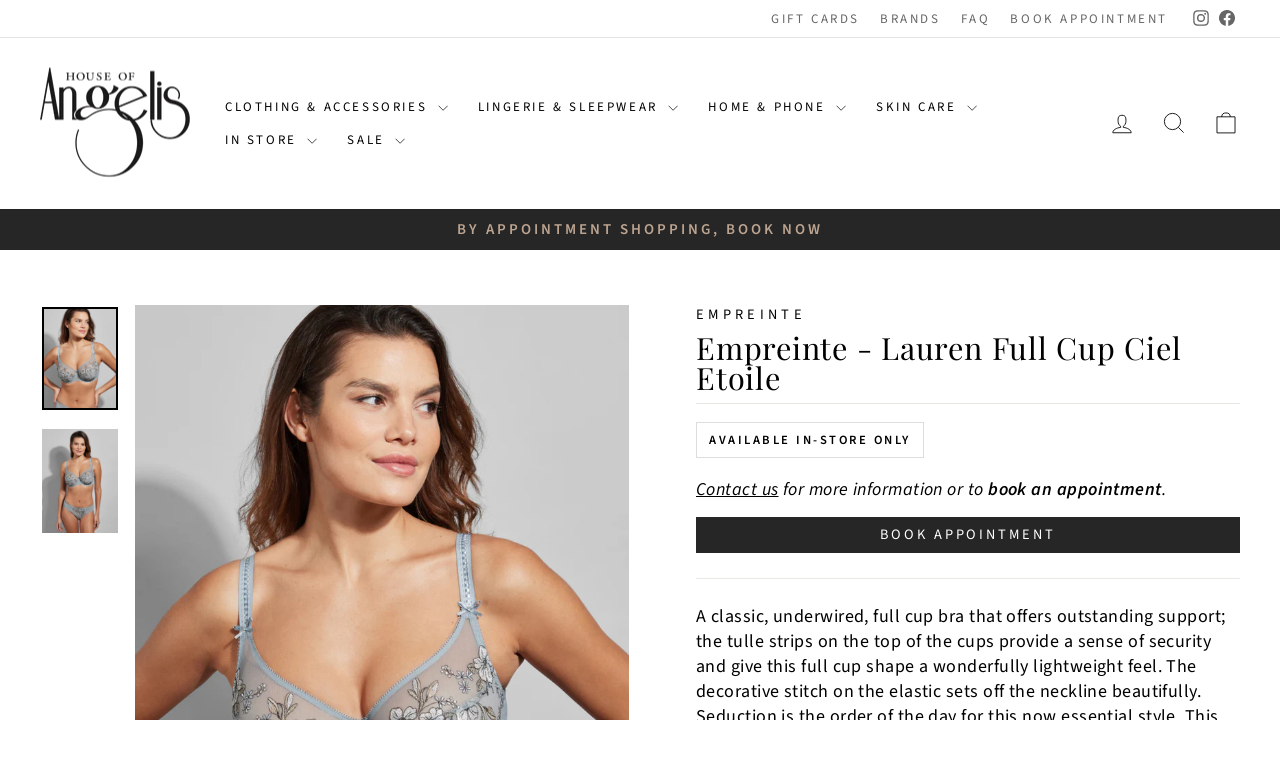

--- FILE ---
content_type: text/html; charset=utf-8
request_url: https://www.houseofangelis.ca/products/empreinte-lauren-ciel-etoile
body_size: 23450
content:
<!doctype html>
<html class="no-js" lang="en" dir="ltr">
<head>
  <meta charset="utf-8">
  <meta http-equiv="X-UA-Compatible" content="IE=edge,chrome=1">
  <meta name="viewport" content="width=device-width,initial-scale=1">
  <meta name="theme-color" content="#111111">
  <link rel="canonical" href="https://www.houseofangelis.ca/products/empreinte-lauren-ciel-etoile">
  <link rel="preconnect" href="https://cdn.shopify.com" crossorigin>
  <link rel="preconnect" href="https://fonts.shopifycdn.com" crossorigin>
  <link rel="dns-prefetch" href="https://productreviews.shopifycdn.com">
  <link rel="dns-prefetch" href="https://ajax.googleapis.com">
  <link rel="dns-prefetch" href="https://maps.googleapis.com">
  <link rel="dns-prefetch" href="https://maps.gstatic.com"><link rel="shortcut icon" href="//www.houseofangelis.ca/cdn/shop/files/fav-icon_32x32.png?v=1613522090" type="image/png" /><title>Empreinte - Lauren Full Cup Ciel Etoile
&ndash; House of Angelis
</title>
<meta name="description" content="A classic, underwired, full cup bra that offers outstanding support; the tulle strips on the top of the cups provide a sense of security and give this full cup shape a wonderfully lightweight feel. The decorative stitch on the elastic sets off the neckline beautifully. Seduction is the order of the day for this now ess"><meta property="og:site_name" content="House of Angelis">
  <meta property="og:url" content="https://www.houseofangelis.ca/products/empreinte-lauren-ciel-etoile">
  <meta property="og:title" content="Empreinte - Lauren Full Cup Ciel Etoile">
  <meta property="og:type" content="product">
  <meta property="og:description" content="A classic, underwired, full cup bra that offers outstanding support; the tulle strips on the top of the cups provide a sense of security and give this full cup shape a wonderfully lightweight feel. The decorative stitch on the elastic sets off the neckline beautifully. Seduction is the order of the day for this now ess"><meta property="og:image" content="http://www.houseofangelis.ca/cdn/shop/files/full-cup-bra-lauren-ciel-etoile.jpg?v=1701991569">
    <meta property="og:image:secure_url" content="https://www.houseofangelis.ca/cdn/shop/files/full-cup-bra-lauren-ciel-etoile.jpg?v=1701991569">
    <meta property="og:image:width" content="800">
    <meta property="og:image:height" content="1088"><meta name="twitter:site" content="@">
  <meta name="twitter:card" content="summary_large_image">
  <meta name="twitter:title" content="Empreinte - Lauren Full Cup Ciel Etoile">
  <meta name="twitter:description" content="A classic, underwired, full cup bra that offers outstanding support; the tulle strips on the top of the cups provide a sense of security and give this full cup shape a wonderfully lightweight feel. The decorative stitch on the elastic sets off the neckline beautifully. Seduction is the order of the day for this now ess">
<style data-shopify>@font-face {
  font-family: "Playfair Display";
  font-weight: 400;
  font-style: normal;
  font-display: swap;
  src: url("//www.houseofangelis.ca/cdn/fonts/playfair_display/playfairdisplay_n4.9980f3e16959dc89137cc1369bfc3ae98af1deb9.woff2") format("woff2"),
       url("//www.houseofangelis.ca/cdn/fonts/playfair_display/playfairdisplay_n4.c562b7c8e5637886a811d2a017f9e023166064ee.woff") format("woff");
}

  @font-face {
  font-family: "Source Sans Pro";
  font-weight: 400;
  font-style: normal;
  font-display: swap;
  src: url("//www.houseofangelis.ca/cdn/fonts/source_sans_pro/sourcesanspro_n4.50ae3e156aed9a794db7e94c4d00984c7b66616c.woff2") format("woff2"),
       url("//www.houseofangelis.ca/cdn/fonts/source_sans_pro/sourcesanspro_n4.d1662e048bd96ae7123e46600ff9744c0d84502d.woff") format("woff");
}


  @font-face {
  font-family: "Source Sans Pro";
  font-weight: 600;
  font-style: normal;
  font-display: swap;
  src: url("//www.houseofangelis.ca/cdn/fonts/source_sans_pro/sourcesanspro_n6.cdbfc001bf7647698fff34a09dc1c625e4008e01.woff2") format("woff2"),
       url("//www.houseofangelis.ca/cdn/fonts/source_sans_pro/sourcesanspro_n6.75b644b223b15254f28282d56f730f2224564c8d.woff") format("woff");
}

  @font-face {
  font-family: "Source Sans Pro";
  font-weight: 400;
  font-style: italic;
  font-display: swap;
  src: url("//www.houseofangelis.ca/cdn/fonts/source_sans_pro/sourcesanspro_i4.130f29b9baa0095b80aea9236ca9ef6ab0069c67.woff2") format("woff2"),
       url("//www.houseofangelis.ca/cdn/fonts/source_sans_pro/sourcesanspro_i4.6146c8c8ae7b8853ccbbc8b859fcf805016ee743.woff") format("woff");
}

  @font-face {
  font-family: "Source Sans Pro";
  font-weight: 600;
  font-style: italic;
  font-display: swap;
  src: url("//www.houseofangelis.ca/cdn/fonts/source_sans_pro/sourcesanspro_i6.a7a1818228124da83a70eb72b7d34bc48e82dcd5.woff2") format("woff2"),
       url("//www.houseofangelis.ca/cdn/fonts/source_sans_pro/sourcesanspro_i6.b8fa4504ffc1355d545c5cb21d13a938148a52fa.woff") format("woff");
}

</style><link href="//www.houseofangelis.ca/cdn/shop/t/4/assets/theme.css?v=63032119140877069591753375802" rel="stylesheet" type="text/css" media="all" />
<style data-shopify>:root {
    --typeHeaderPrimary: "Playfair Display";
    --typeHeaderFallback: serif;
    --typeHeaderSize: 36px;
    --typeHeaderWeight: 400;
    --typeHeaderLineHeight: 1;
    --typeHeaderSpacing: 0.025em;

    --typeBasePrimary:"Source Sans Pro";
    --typeBaseFallback:sans-serif;
    --typeBaseSize: 18px;
    --typeBaseWeight: 400;
    --typeBaseSpacing: 0.025em;
    --typeBaseLineHeight: 1.4;
    --typeBaselineHeightMinus01: 1.3;

    --typeCollectionTitle: 20px;

    --iconWeight: 2px;
    --iconLinecaps: miter;

    
        --buttonRadius: 0;
    

    --colorGridOverlayOpacity: 0.1;
    --colorAnnouncement: #262626;
    --colorAnnouncementText: #ffffff;

    --colorBody: #ffffff;
    --colorBodyAlpha05: rgba(255, 255, 255, 0.05);
    --colorBodyDim: #f2f2f2;
    --colorBodyLightDim: #fafafa;
    --colorBodyMediumDim: #f5f5f5;


    --colorBorder: #e8e8e1;

    --colorBtnPrimary: #111111;
    --colorBtnPrimaryLight: #2b2b2b;
    --colorBtnPrimaryDim: #040404;
    --colorBtnPrimaryText: #ffffff;

    --colorCartDot: #ff4f33;

    --colorDrawers: #ffffff;
    --colorDrawersDim: #f2f2f2;
    --colorDrawerBorder: #e8e8e1;
    --colorDrawerText: #000000;
    --colorDrawerTextDark: #000000;
    --colorDrawerButton: #111111;
    --colorDrawerButtonText: #ffffff;

    --colorFooter: #ffffff;
    --colorFooterText: #000000;
    --colorFooterTextAlpha01: #000000;

    --colorGridOverlay: #000000;
    --colorGridOverlayOpacity: 0.1;

    --colorHeaderTextAlpha01: rgba(0, 0, 0, 0.1);

    --colorHeroText: #ffffff;

    --colorSmallImageBg: #ffffff;
    --colorLargeImageBg: #0f0f0f;

    --colorImageOverlay: #000000;
    --colorImageOverlayOpacity: 0.1;
    --colorImageOverlayTextShadow: 0.2;

    --colorLink: #000000;

    --colorModalBg: rgba(230, 230, 230, 0.6);

    --colorNav: #ffffff;
    --colorNavText: #000000;

    --colorPrice: #1c1d1d;

    --colorSaleTag: #1c1d1d;
    --colorSaleTagText: #ffffff;

    --colorTextBody: #000000;
    --colorTextBodyAlpha015: rgba(0, 0, 0, 0.15);
    --colorTextBodyAlpha005: rgba(0, 0, 0, 0.05);
    --colorTextBodyAlpha008: rgba(0, 0, 0, 0.08);
    --colorTextSavings: #C20000;

    --urlIcoSelect: url(//www.houseofangelis.ca/cdn/shop/t/4/assets/ico-select.svg);
    --urlIcoSelectFooter: url(//www.houseofangelis.ca/cdn/shop/t/4/assets/ico-select-footer.svg);
    --urlIcoSelectWhite: url(//www.houseofangelis.ca/cdn/shop/t/4/assets/ico-select-white.svg);

    --grid-gutter: 17px;
    --drawer-gutter: 20px;

    --sizeChartMargin: 25px 0;
    --sizeChartIconMargin: 5px;

    --newsletterReminderPadding: 40px;

    /*Shop Pay Installments*/
    --color-body-text: #000000;
    --color-body: #ffffff;
    --color-bg: #ffffff;
    }

    .placeholder-content {
    background-image: linear-gradient(100deg, #ffffff 40%, #f7f7f7 63%, #ffffff 79%);
    }</style><script>
    document.documentElement.className = document.documentElement.className.replace('no-js', 'js');

    window.theme = window.theme || {};
    theme.routes = {
      home: "/",
      cart: "/cart.js",
      cartPage: "/cart",
      cartAdd: "/cart/add.js",
      cartChange: "/cart/change.js",
      search: "/search",
      predictiveSearch: "/search/suggest"
    };
    theme.strings = {
      soldOut: "Sold Out",
      unavailable: "Unavailable",
      inStockLabel: "In stock, ready to ship",
      oneStockLabel: "Low stock - [count] item left",
      otherStockLabel: "Low stock - [count] items left",
      willNotShipUntil: "Ready to ship [date]",
      willBeInStockAfter: "Back in stock [date]",
      waitingForStock: "Backordered, shipping soon",
      savePrice: "Save [saved_amount]",
      cartEmpty: "Your cart is currently empty.",
      cartTermsConfirmation: "You must agree with the terms and conditions of sales to check out",
      searchCollections: "Collections",
      searchPages: "Pages",
      searchArticles: "Articles",
      productFrom: "from ",
      maxQuantity: "You can only have [quantity] of [title] in your cart."
    };
    theme.settings = {
      cartType: "drawer",
      isCustomerTemplate: false,
      moneyFormat: "${{amount}}",
      saveType: "dollar",
      productImageSize: "natural",
      productImageCover: false,
      predictiveSearch: true,
      predictiveSearchType: null,
      predictiveSearchVendor: false,
      predictiveSearchPrice: false,
      quickView: false,
      themeName: 'Impulse',
      themeVersion: "8.0.0"
    };
  </script>

  <script>window.performance && window.performance.mark && window.performance.mark('shopify.content_for_header.start');</script><meta name="facebook-domain-verification" content="d123g26vyj163rsk8t5l64ye0ztmk9">
<meta name="google-site-verification" content="anhBYBHXCigqQ5yW_N5KMqIlSrVQfJwjav0V6CbowzY">
<meta id="shopify-digital-wallet" name="shopify-digital-wallet" content="/2649319/digital_wallets/dialog">
<meta name="shopify-checkout-api-token" content="016b96a9b8d74d06be53c94c7b3fee87">
<link rel="alternate" type="application/json+oembed" href="https://www.houseofangelis.ca/products/empreinte-lauren-ciel-etoile.oembed">
<script async="async" src="/checkouts/internal/preloads.js?locale=en-CA"></script>
<link rel="preconnect" href="https://shop.app" crossorigin="anonymous">
<script async="async" src="https://shop.app/checkouts/internal/preloads.js?locale=en-CA&shop_id=2649319" crossorigin="anonymous"></script>
<script id="shopify-features" type="application/json">{"accessToken":"016b96a9b8d74d06be53c94c7b3fee87","betas":["rich-media-storefront-analytics"],"domain":"www.houseofangelis.ca","predictiveSearch":true,"shopId":2649319,"locale":"en"}</script>
<script>var Shopify = Shopify || {};
Shopify.shop = "houseofangelis.myshopify.com";
Shopify.locale = "en";
Shopify.currency = {"active":"CAD","rate":"1.0"};
Shopify.country = "CA";
Shopify.theme = {"name":"New Impulse","id":146820792488,"schema_name":"Impulse","schema_version":"8.0.0","theme_store_id":857,"role":"main"};
Shopify.theme.handle = "null";
Shopify.theme.style = {"id":null,"handle":null};
Shopify.cdnHost = "www.houseofangelis.ca/cdn";
Shopify.routes = Shopify.routes || {};
Shopify.routes.root = "/";</script>
<script type="module">!function(o){(o.Shopify=o.Shopify||{}).modules=!0}(window);</script>
<script>!function(o){function n(){var o=[];function n(){o.push(Array.prototype.slice.apply(arguments))}return n.q=o,n}var t=o.Shopify=o.Shopify||{};t.loadFeatures=n(),t.autoloadFeatures=n()}(window);</script>
<script>
  window.ShopifyPay = window.ShopifyPay || {};
  window.ShopifyPay.apiHost = "shop.app\/pay";
  window.ShopifyPay.redirectState = null;
</script>
<script id="shop-js-analytics" type="application/json">{"pageType":"product"}</script>
<script defer="defer" async type="module" src="//www.houseofangelis.ca/cdn/shopifycloud/shop-js/modules/v2/client.init-shop-cart-sync_BdyHc3Nr.en.esm.js"></script>
<script defer="defer" async type="module" src="//www.houseofangelis.ca/cdn/shopifycloud/shop-js/modules/v2/chunk.common_Daul8nwZ.esm.js"></script>
<script type="module">
  await import("//www.houseofangelis.ca/cdn/shopifycloud/shop-js/modules/v2/client.init-shop-cart-sync_BdyHc3Nr.en.esm.js");
await import("//www.houseofangelis.ca/cdn/shopifycloud/shop-js/modules/v2/chunk.common_Daul8nwZ.esm.js");

  window.Shopify.SignInWithShop?.initShopCartSync?.({"fedCMEnabled":true,"windoidEnabled":true});

</script>
<script>
  window.Shopify = window.Shopify || {};
  if (!window.Shopify.featureAssets) window.Shopify.featureAssets = {};
  window.Shopify.featureAssets['shop-js'] = {"shop-cart-sync":["modules/v2/client.shop-cart-sync_QYOiDySF.en.esm.js","modules/v2/chunk.common_Daul8nwZ.esm.js"],"init-fed-cm":["modules/v2/client.init-fed-cm_DchLp9rc.en.esm.js","modules/v2/chunk.common_Daul8nwZ.esm.js"],"shop-button":["modules/v2/client.shop-button_OV7bAJc5.en.esm.js","modules/v2/chunk.common_Daul8nwZ.esm.js"],"init-windoid":["modules/v2/client.init-windoid_DwxFKQ8e.en.esm.js","modules/v2/chunk.common_Daul8nwZ.esm.js"],"shop-cash-offers":["modules/v2/client.shop-cash-offers_DWtL6Bq3.en.esm.js","modules/v2/chunk.common_Daul8nwZ.esm.js","modules/v2/chunk.modal_CQq8HTM6.esm.js"],"shop-toast-manager":["modules/v2/client.shop-toast-manager_CX9r1SjA.en.esm.js","modules/v2/chunk.common_Daul8nwZ.esm.js"],"init-shop-email-lookup-coordinator":["modules/v2/client.init-shop-email-lookup-coordinator_UhKnw74l.en.esm.js","modules/v2/chunk.common_Daul8nwZ.esm.js"],"pay-button":["modules/v2/client.pay-button_DzxNnLDY.en.esm.js","modules/v2/chunk.common_Daul8nwZ.esm.js"],"avatar":["modules/v2/client.avatar_BTnouDA3.en.esm.js"],"init-shop-cart-sync":["modules/v2/client.init-shop-cart-sync_BdyHc3Nr.en.esm.js","modules/v2/chunk.common_Daul8nwZ.esm.js"],"shop-login-button":["modules/v2/client.shop-login-button_D8B466_1.en.esm.js","modules/v2/chunk.common_Daul8nwZ.esm.js","modules/v2/chunk.modal_CQq8HTM6.esm.js"],"init-customer-accounts-sign-up":["modules/v2/client.init-customer-accounts-sign-up_C8fpPm4i.en.esm.js","modules/v2/client.shop-login-button_D8B466_1.en.esm.js","modules/v2/chunk.common_Daul8nwZ.esm.js","modules/v2/chunk.modal_CQq8HTM6.esm.js"],"init-shop-for-new-customer-accounts":["modules/v2/client.init-shop-for-new-customer-accounts_CVTO0Ztu.en.esm.js","modules/v2/client.shop-login-button_D8B466_1.en.esm.js","modules/v2/chunk.common_Daul8nwZ.esm.js","modules/v2/chunk.modal_CQq8HTM6.esm.js"],"init-customer-accounts":["modules/v2/client.init-customer-accounts_dRgKMfrE.en.esm.js","modules/v2/client.shop-login-button_D8B466_1.en.esm.js","modules/v2/chunk.common_Daul8nwZ.esm.js","modules/v2/chunk.modal_CQq8HTM6.esm.js"],"shop-follow-button":["modules/v2/client.shop-follow-button_CkZpjEct.en.esm.js","modules/v2/chunk.common_Daul8nwZ.esm.js","modules/v2/chunk.modal_CQq8HTM6.esm.js"],"lead-capture":["modules/v2/client.lead-capture_BntHBhfp.en.esm.js","modules/v2/chunk.common_Daul8nwZ.esm.js","modules/v2/chunk.modal_CQq8HTM6.esm.js"],"checkout-modal":["modules/v2/client.checkout-modal_CfxcYbTm.en.esm.js","modules/v2/chunk.common_Daul8nwZ.esm.js","modules/v2/chunk.modal_CQq8HTM6.esm.js"],"shop-login":["modules/v2/client.shop-login_Da4GZ2H6.en.esm.js","modules/v2/chunk.common_Daul8nwZ.esm.js","modules/v2/chunk.modal_CQq8HTM6.esm.js"],"payment-terms":["modules/v2/client.payment-terms_MV4M3zvL.en.esm.js","modules/v2/chunk.common_Daul8nwZ.esm.js","modules/v2/chunk.modal_CQq8HTM6.esm.js"]};
</script>
<script id="__st">var __st={"a":2649319,"offset":-18000,"reqid":"6f9d48d9-62a1-4129-8f2a-46733e481c74-1768943763","pageurl":"www.houseofangelis.ca\/products\/empreinte-lauren-ciel-etoile","u":"4a09a1122588","p":"product","rtyp":"product","rid":8071272956072};</script>
<script>window.ShopifyPaypalV4VisibilityTracking = true;</script>
<script id="captcha-bootstrap">!function(){'use strict';const t='contact',e='account',n='new_comment',o=[[t,t],['blogs',n],['comments',n],[t,'customer']],c=[[e,'customer_login'],[e,'guest_login'],[e,'recover_customer_password'],[e,'create_customer']],r=t=>t.map((([t,e])=>`form[action*='/${t}']:not([data-nocaptcha='true']) input[name='form_type'][value='${e}']`)).join(','),a=t=>()=>t?[...document.querySelectorAll(t)].map((t=>t.form)):[];function s(){const t=[...o],e=r(t);return a(e)}const i='password',u='form_key',d=['recaptcha-v3-token','g-recaptcha-response','h-captcha-response',i],f=()=>{try{return window.sessionStorage}catch{return}},m='__shopify_v',_=t=>t.elements[u];function p(t,e,n=!1){try{const o=window.sessionStorage,c=JSON.parse(o.getItem(e)),{data:r}=function(t){const{data:e,action:n}=t;return t[m]||n?{data:e,action:n}:{data:t,action:n}}(c);for(const[e,n]of Object.entries(r))t.elements[e]&&(t.elements[e].value=n);n&&o.removeItem(e)}catch(o){console.error('form repopulation failed',{error:o})}}const l='form_type',E='cptcha';function T(t){t.dataset[E]=!0}const w=window,h=w.document,L='Shopify',v='ce_forms',y='captcha';let A=!1;((t,e)=>{const n=(g='f06e6c50-85a8-45c8-87d0-21a2b65856fe',I='https://cdn.shopify.com/shopifycloud/storefront-forms-hcaptcha/ce_storefront_forms_captcha_hcaptcha.v1.5.2.iife.js',D={infoText:'Protected by hCaptcha',privacyText:'Privacy',termsText:'Terms'},(t,e,n)=>{const o=w[L][v],c=o.bindForm;if(c)return c(t,g,e,D).then(n);var r;o.q.push([[t,g,e,D],n]),r=I,A||(h.body.append(Object.assign(h.createElement('script'),{id:'captcha-provider',async:!0,src:r})),A=!0)});var g,I,D;w[L]=w[L]||{},w[L][v]=w[L][v]||{},w[L][v].q=[],w[L][y]=w[L][y]||{},w[L][y].protect=function(t,e){n(t,void 0,e),T(t)},Object.freeze(w[L][y]),function(t,e,n,w,h,L){const[v,y,A,g]=function(t,e,n){const i=e?o:[],u=t?c:[],d=[...i,...u],f=r(d),m=r(i),_=r(d.filter((([t,e])=>n.includes(e))));return[a(f),a(m),a(_),s()]}(w,h,L),I=t=>{const e=t.target;return e instanceof HTMLFormElement?e:e&&e.form},D=t=>v().includes(t);t.addEventListener('submit',(t=>{const e=I(t);if(!e)return;const n=D(e)&&!e.dataset.hcaptchaBound&&!e.dataset.recaptchaBound,o=_(e),c=g().includes(e)&&(!o||!o.value);(n||c)&&t.preventDefault(),c&&!n&&(function(t){try{if(!f())return;!function(t){const e=f();if(!e)return;const n=_(t);if(!n)return;const o=n.value;o&&e.removeItem(o)}(t);const e=Array.from(Array(32),(()=>Math.random().toString(36)[2])).join('');!function(t,e){_(t)||t.append(Object.assign(document.createElement('input'),{type:'hidden',name:u})),t.elements[u].value=e}(t,e),function(t,e){const n=f();if(!n)return;const o=[...t.querySelectorAll(`input[type='${i}']`)].map((({name:t})=>t)),c=[...d,...o],r={};for(const[a,s]of new FormData(t).entries())c.includes(a)||(r[a]=s);n.setItem(e,JSON.stringify({[m]:1,action:t.action,data:r}))}(t,e)}catch(e){console.error('failed to persist form',e)}}(e),e.submit())}));const S=(t,e)=>{t&&!t.dataset[E]&&(n(t,e.some((e=>e===t))),T(t))};for(const o of['focusin','change'])t.addEventListener(o,(t=>{const e=I(t);D(e)&&S(e,y())}));const B=e.get('form_key'),M=e.get(l),P=B&&M;t.addEventListener('DOMContentLoaded',(()=>{const t=y();if(P)for(const e of t)e.elements[l].value===M&&p(e,B);[...new Set([...A(),...v().filter((t=>'true'===t.dataset.shopifyCaptcha))])].forEach((e=>S(e,t)))}))}(h,new URLSearchParams(w.location.search),n,t,e,['guest_login'])})(!0,!0)}();</script>
<script integrity="sha256-4kQ18oKyAcykRKYeNunJcIwy7WH5gtpwJnB7kiuLZ1E=" data-source-attribution="shopify.loadfeatures" defer="defer" src="//www.houseofangelis.ca/cdn/shopifycloud/storefront/assets/storefront/load_feature-a0a9edcb.js" crossorigin="anonymous"></script>
<script crossorigin="anonymous" defer="defer" src="//www.houseofangelis.ca/cdn/shopifycloud/storefront/assets/shopify_pay/storefront-65b4c6d7.js?v=20250812"></script>
<script data-source-attribution="shopify.dynamic_checkout.dynamic.init">var Shopify=Shopify||{};Shopify.PaymentButton=Shopify.PaymentButton||{isStorefrontPortableWallets:!0,init:function(){window.Shopify.PaymentButton.init=function(){};var t=document.createElement("script");t.src="https://www.houseofangelis.ca/cdn/shopifycloud/portable-wallets/latest/portable-wallets.en.js",t.type="module",document.head.appendChild(t)}};
</script>
<script data-source-attribution="shopify.dynamic_checkout.buyer_consent">
  function portableWalletsHideBuyerConsent(e){var t=document.getElementById("shopify-buyer-consent"),n=document.getElementById("shopify-subscription-policy-button");t&&n&&(t.classList.add("hidden"),t.setAttribute("aria-hidden","true"),n.removeEventListener("click",e))}function portableWalletsShowBuyerConsent(e){var t=document.getElementById("shopify-buyer-consent"),n=document.getElementById("shopify-subscription-policy-button");t&&n&&(t.classList.remove("hidden"),t.removeAttribute("aria-hidden"),n.addEventListener("click",e))}window.Shopify?.PaymentButton&&(window.Shopify.PaymentButton.hideBuyerConsent=portableWalletsHideBuyerConsent,window.Shopify.PaymentButton.showBuyerConsent=portableWalletsShowBuyerConsent);
</script>
<script data-source-attribution="shopify.dynamic_checkout.cart.bootstrap">document.addEventListener("DOMContentLoaded",(function(){function t(){return document.querySelector("shopify-accelerated-checkout-cart, shopify-accelerated-checkout")}if(t())Shopify.PaymentButton.init();else{new MutationObserver((function(e,n){t()&&(Shopify.PaymentButton.init(),n.disconnect())})).observe(document.body,{childList:!0,subtree:!0})}}));
</script>
<link id="shopify-accelerated-checkout-styles" rel="stylesheet" media="screen" href="https://www.houseofangelis.ca/cdn/shopifycloud/portable-wallets/latest/accelerated-checkout-backwards-compat.css" crossorigin="anonymous">
<style id="shopify-accelerated-checkout-cart">
        #shopify-buyer-consent {
  margin-top: 1em;
  display: inline-block;
  width: 100%;
}

#shopify-buyer-consent.hidden {
  display: none;
}

#shopify-subscription-policy-button {
  background: none;
  border: none;
  padding: 0;
  text-decoration: underline;
  font-size: inherit;
  cursor: pointer;
}

#shopify-subscription-policy-button::before {
  box-shadow: none;
}

      </style>

<script>window.performance && window.performance.mark && window.performance.mark('shopify.content_for_header.end');</script>

  <script src="//www.houseofangelis.ca/cdn/shop/t/4/assets/vendor-scripts-v11.js" defer="defer"></script><script src="//www.houseofangelis.ca/cdn/shop/t/4/assets/theme.js?v=22325264162658116151751341779" defer="defer"></script>
<link href="https://monorail-edge.shopifysvc.com" rel="dns-prefetch">
<script>(function(){if ("sendBeacon" in navigator && "performance" in window) {try {var session_token_from_headers = performance.getEntriesByType('navigation')[0].serverTiming.find(x => x.name == '_s').description;} catch {var session_token_from_headers = undefined;}var session_cookie_matches = document.cookie.match(/_shopify_s=([^;]*)/);var session_token_from_cookie = session_cookie_matches && session_cookie_matches.length === 2 ? session_cookie_matches[1] : "";var session_token = session_token_from_headers || session_token_from_cookie || "";function handle_abandonment_event(e) {var entries = performance.getEntries().filter(function(entry) {return /monorail-edge.shopifysvc.com/.test(entry.name);});if (!window.abandonment_tracked && entries.length === 0) {window.abandonment_tracked = true;var currentMs = Date.now();var navigation_start = performance.timing.navigationStart;var payload = {shop_id: 2649319,url: window.location.href,navigation_start,duration: currentMs - navigation_start,session_token,page_type: "product"};window.navigator.sendBeacon("https://monorail-edge.shopifysvc.com/v1/produce", JSON.stringify({schema_id: "online_store_buyer_site_abandonment/1.1",payload: payload,metadata: {event_created_at_ms: currentMs,event_sent_at_ms: currentMs}}));}}window.addEventListener('pagehide', handle_abandonment_event);}}());</script>
<script id="web-pixels-manager-setup">(function e(e,d,r,n,o){if(void 0===o&&(o={}),!Boolean(null===(a=null===(i=window.Shopify)||void 0===i?void 0:i.analytics)||void 0===a?void 0:a.replayQueue)){var i,a;window.Shopify=window.Shopify||{};var t=window.Shopify;t.analytics=t.analytics||{};var s=t.analytics;s.replayQueue=[],s.publish=function(e,d,r){return s.replayQueue.push([e,d,r]),!0};try{self.performance.mark("wpm:start")}catch(e){}var l=function(){var e={modern:/Edge?\/(1{2}[4-9]|1[2-9]\d|[2-9]\d{2}|\d{4,})\.\d+(\.\d+|)|Firefox\/(1{2}[4-9]|1[2-9]\d|[2-9]\d{2}|\d{4,})\.\d+(\.\d+|)|Chrom(ium|e)\/(9{2}|\d{3,})\.\d+(\.\d+|)|(Maci|X1{2}).+ Version\/(15\.\d+|(1[6-9]|[2-9]\d|\d{3,})\.\d+)([,.]\d+|)( \(\w+\)|)( Mobile\/\w+|) Safari\/|Chrome.+OPR\/(9{2}|\d{3,})\.\d+\.\d+|(CPU[ +]OS|iPhone[ +]OS|CPU[ +]iPhone|CPU IPhone OS|CPU iPad OS)[ +]+(15[._]\d+|(1[6-9]|[2-9]\d|\d{3,})[._]\d+)([._]\d+|)|Android:?[ /-](13[3-9]|1[4-9]\d|[2-9]\d{2}|\d{4,})(\.\d+|)(\.\d+|)|Android.+Firefox\/(13[5-9]|1[4-9]\d|[2-9]\d{2}|\d{4,})\.\d+(\.\d+|)|Android.+Chrom(ium|e)\/(13[3-9]|1[4-9]\d|[2-9]\d{2}|\d{4,})\.\d+(\.\d+|)|SamsungBrowser\/([2-9]\d|\d{3,})\.\d+/,legacy:/Edge?\/(1[6-9]|[2-9]\d|\d{3,})\.\d+(\.\d+|)|Firefox\/(5[4-9]|[6-9]\d|\d{3,})\.\d+(\.\d+|)|Chrom(ium|e)\/(5[1-9]|[6-9]\d|\d{3,})\.\d+(\.\d+|)([\d.]+$|.*Safari\/(?![\d.]+ Edge\/[\d.]+$))|(Maci|X1{2}).+ Version\/(10\.\d+|(1[1-9]|[2-9]\d|\d{3,})\.\d+)([,.]\d+|)( \(\w+\)|)( Mobile\/\w+|) Safari\/|Chrome.+OPR\/(3[89]|[4-9]\d|\d{3,})\.\d+\.\d+|(CPU[ +]OS|iPhone[ +]OS|CPU[ +]iPhone|CPU IPhone OS|CPU iPad OS)[ +]+(10[._]\d+|(1[1-9]|[2-9]\d|\d{3,})[._]\d+)([._]\d+|)|Android:?[ /-](13[3-9]|1[4-9]\d|[2-9]\d{2}|\d{4,})(\.\d+|)(\.\d+|)|Mobile Safari.+OPR\/([89]\d|\d{3,})\.\d+\.\d+|Android.+Firefox\/(13[5-9]|1[4-9]\d|[2-9]\d{2}|\d{4,})\.\d+(\.\d+|)|Android.+Chrom(ium|e)\/(13[3-9]|1[4-9]\d|[2-9]\d{2}|\d{4,})\.\d+(\.\d+|)|Android.+(UC? ?Browser|UCWEB|U3)[ /]?(15\.([5-9]|\d{2,})|(1[6-9]|[2-9]\d|\d{3,})\.\d+)\.\d+|SamsungBrowser\/(5\.\d+|([6-9]|\d{2,})\.\d+)|Android.+MQ{2}Browser\/(14(\.(9|\d{2,})|)|(1[5-9]|[2-9]\d|\d{3,})(\.\d+|))(\.\d+|)|K[Aa][Ii]OS\/(3\.\d+|([4-9]|\d{2,})\.\d+)(\.\d+|)/},d=e.modern,r=e.legacy,n=navigator.userAgent;return n.match(d)?"modern":n.match(r)?"legacy":"unknown"}(),u="modern"===l?"modern":"legacy",c=(null!=n?n:{modern:"",legacy:""})[u],f=function(e){return[e.baseUrl,"/wpm","/b",e.hashVersion,"modern"===e.buildTarget?"m":"l",".js"].join("")}({baseUrl:d,hashVersion:r,buildTarget:u}),m=function(e){var d=e.version,r=e.bundleTarget,n=e.surface,o=e.pageUrl,i=e.monorailEndpoint;return{emit:function(e){var a=e.status,t=e.errorMsg,s=(new Date).getTime(),l=JSON.stringify({metadata:{event_sent_at_ms:s},events:[{schema_id:"web_pixels_manager_load/3.1",payload:{version:d,bundle_target:r,page_url:o,status:a,surface:n,error_msg:t},metadata:{event_created_at_ms:s}}]});if(!i)return console&&console.warn&&console.warn("[Web Pixels Manager] No Monorail endpoint provided, skipping logging."),!1;try{return self.navigator.sendBeacon.bind(self.navigator)(i,l)}catch(e){}var u=new XMLHttpRequest;try{return u.open("POST",i,!0),u.setRequestHeader("Content-Type","text/plain"),u.send(l),!0}catch(e){return console&&console.warn&&console.warn("[Web Pixels Manager] Got an unhandled error while logging to Monorail."),!1}}}}({version:r,bundleTarget:l,surface:e.surface,pageUrl:self.location.href,monorailEndpoint:e.monorailEndpoint});try{o.browserTarget=l,function(e){var d=e.src,r=e.async,n=void 0===r||r,o=e.onload,i=e.onerror,a=e.sri,t=e.scriptDataAttributes,s=void 0===t?{}:t,l=document.createElement("script"),u=document.querySelector("head"),c=document.querySelector("body");if(l.async=n,l.src=d,a&&(l.integrity=a,l.crossOrigin="anonymous"),s)for(var f in s)if(Object.prototype.hasOwnProperty.call(s,f))try{l.dataset[f]=s[f]}catch(e){}if(o&&l.addEventListener("load",o),i&&l.addEventListener("error",i),u)u.appendChild(l);else{if(!c)throw new Error("Did not find a head or body element to append the script");c.appendChild(l)}}({src:f,async:!0,onload:function(){if(!function(){var e,d;return Boolean(null===(d=null===(e=window.Shopify)||void 0===e?void 0:e.analytics)||void 0===d?void 0:d.initialized)}()){var d=window.webPixelsManager.init(e)||void 0;if(d){var r=window.Shopify.analytics;r.replayQueue.forEach((function(e){var r=e[0],n=e[1],o=e[2];d.publishCustomEvent(r,n,o)})),r.replayQueue=[],r.publish=d.publishCustomEvent,r.visitor=d.visitor,r.initialized=!0}}},onerror:function(){return m.emit({status:"failed",errorMsg:"".concat(f," has failed to load")})},sri:function(e){var d=/^sha384-[A-Za-z0-9+/=]+$/;return"string"==typeof e&&d.test(e)}(c)?c:"",scriptDataAttributes:o}),m.emit({status:"loading"})}catch(e){m.emit({status:"failed",errorMsg:(null==e?void 0:e.message)||"Unknown error"})}}})({shopId: 2649319,storefrontBaseUrl: "https://www.houseofangelis.ca",extensionsBaseUrl: "https://extensions.shopifycdn.com/cdn/shopifycloud/web-pixels-manager",monorailEndpoint: "https://monorail-edge.shopifysvc.com/unstable/produce_batch",surface: "storefront-renderer",enabledBetaFlags: ["2dca8a86"],webPixelsConfigList: [{"id":"621576360","configuration":"{\"config\":\"{\\\"pixel_id\\\":\\\"G-2BP4KXKJ45\\\",\\\"target_country\\\":\\\"CA\\\",\\\"gtag_events\\\":[{\\\"type\\\":\\\"begin_checkout\\\",\\\"action_label\\\":\\\"G-2BP4KXKJ45\\\"},{\\\"type\\\":\\\"search\\\",\\\"action_label\\\":\\\"G-2BP4KXKJ45\\\"},{\\\"type\\\":\\\"view_item\\\",\\\"action_label\\\":[\\\"G-2BP4KXKJ45\\\",\\\"MC-KY97DP588K\\\"]},{\\\"type\\\":\\\"purchase\\\",\\\"action_label\\\":[\\\"G-2BP4KXKJ45\\\",\\\"MC-KY97DP588K\\\"]},{\\\"type\\\":\\\"page_view\\\",\\\"action_label\\\":[\\\"G-2BP4KXKJ45\\\",\\\"MC-KY97DP588K\\\"]},{\\\"type\\\":\\\"add_payment_info\\\",\\\"action_label\\\":\\\"G-2BP4KXKJ45\\\"},{\\\"type\\\":\\\"add_to_cart\\\",\\\"action_label\\\":\\\"G-2BP4KXKJ45\\\"}],\\\"enable_monitoring_mode\\\":false}\"}","eventPayloadVersion":"v1","runtimeContext":"OPEN","scriptVersion":"b2a88bafab3e21179ed38636efcd8a93","type":"APP","apiClientId":1780363,"privacyPurposes":[],"dataSharingAdjustments":{"protectedCustomerApprovalScopes":["read_customer_address","read_customer_email","read_customer_name","read_customer_personal_data","read_customer_phone"]}},{"id":"281411752","configuration":"{\"pixel_id\":\"1117159202370335\",\"pixel_type\":\"facebook_pixel\",\"metaapp_system_user_token\":\"-\"}","eventPayloadVersion":"v1","runtimeContext":"OPEN","scriptVersion":"ca16bc87fe92b6042fbaa3acc2fbdaa6","type":"APP","apiClientId":2329312,"privacyPurposes":["ANALYTICS","MARKETING","SALE_OF_DATA"],"dataSharingAdjustments":{"protectedCustomerApprovalScopes":["read_customer_address","read_customer_email","read_customer_name","read_customer_personal_data","read_customer_phone"]}},{"id":"shopify-app-pixel","configuration":"{}","eventPayloadVersion":"v1","runtimeContext":"STRICT","scriptVersion":"0450","apiClientId":"shopify-pixel","type":"APP","privacyPurposes":["ANALYTICS","MARKETING"]},{"id":"shopify-custom-pixel","eventPayloadVersion":"v1","runtimeContext":"LAX","scriptVersion":"0450","apiClientId":"shopify-pixel","type":"CUSTOM","privacyPurposes":["ANALYTICS","MARKETING"]}],isMerchantRequest: false,initData: {"shop":{"name":"House of Angelis","paymentSettings":{"currencyCode":"CAD"},"myshopifyDomain":"houseofangelis.myshopify.com","countryCode":"CA","storefrontUrl":"https:\/\/www.houseofangelis.ca"},"customer":null,"cart":null,"checkout":null,"productVariants":[{"price":{"amount":230.0,"currencyCode":"CAD"},"product":{"title":"Empreinte - Lauren Full Cup Ciel Etoile","vendor":"Empreinte","id":"8071272956072","untranslatedTitle":"Empreinte - Lauren Full Cup Ciel Etoile","url":"\/products\/empreinte-lauren-ciel-etoile","type":"Lingerie"},"id":"45957217288360","image":{"src":"\/\/www.houseofangelis.ca\/cdn\/shop\/files\/full-cup-bra-lauren-ciel-etoile.jpg?v=1701991569"},"sku":null,"title":"Default Title","untranslatedTitle":"Default Title"}],"purchasingCompany":null},},"https://www.houseofangelis.ca/cdn","fcfee988w5aeb613cpc8e4bc33m6693e112",{"modern":"","legacy":""},{"shopId":"2649319","storefrontBaseUrl":"https:\/\/www.houseofangelis.ca","extensionBaseUrl":"https:\/\/extensions.shopifycdn.com\/cdn\/shopifycloud\/web-pixels-manager","surface":"storefront-renderer","enabledBetaFlags":"[\"2dca8a86\"]","isMerchantRequest":"false","hashVersion":"fcfee988w5aeb613cpc8e4bc33m6693e112","publish":"custom","events":"[[\"page_viewed\",{}],[\"product_viewed\",{\"productVariant\":{\"price\":{\"amount\":230.0,\"currencyCode\":\"CAD\"},\"product\":{\"title\":\"Empreinte - Lauren Full Cup Ciel Etoile\",\"vendor\":\"Empreinte\",\"id\":\"8071272956072\",\"untranslatedTitle\":\"Empreinte - Lauren Full Cup Ciel Etoile\",\"url\":\"\/products\/empreinte-lauren-ciel-etoile\",\"type\":\"Lingerie\"},\"id\":\"45957217288360\",\"image\":{\"src\":\"\/\/www.houseofangelis.ca\/cdn\/shop\/files\/full-cup-bra-lauren-ciel-etoile.jpg?v=1701991569\"},\"sku\":null,\"title\":\"Default Title\",\"untranslatedTitle\":\"Default Title\"}}]]"});</script><script>
  window.ShopifyAnalytics = window.ShopifyAnalytics || {};
  window.ShopifyAnalytics.meta = window.ShopifyAnalytics.meta || {};
  window.ShopifyAnalytics.meta.currency = 'CAD';
  var meta = {"product":{"id":8071272956072,"gid":"gid:\/\/shopify\/Product\/8071272956072","vendor":"Empreinte","type":"Lingerie","handle":"empreinte-lauren-ciel-etoile","variants":[{"id":45957217288360,"price":23000,"name":"Empreinte - Lauren Full Cup Ciel Etoile","public_title":null,"sku":null}],"remote":false},"page":{"pageType":"product","resourceType":"product","resourceId":8071272956072,"requestId":"6f9d48d9-62a1-4129-8f2a-46733e481c74-1768943763"}};
  for (var attr in meta) {
    window.ShopifyAnalytics.meta[attr] = meta[attr];
  }
</script>
<script class="analytics">
  (function () {
    var customDocumentWrite = function(content) {
      var jquery = null;

      if (window.jQuery) {
        jquery = window.jQuery;
      } else if (window.Checkout && window.Checkout.$) {
        jquery = window.Checkout.$;
      }

      if (jquery) {
        jquery('body').append(content);
      }
    };

    var hasLoggedConversion = function(token) {
      if (token) {
        return document.cookie.indexOf('loggedConversion=' + token) !== -1;
      }
      return false;
    }

    var setCookieIfConversion = function(token) {
      if (token) {
        var twoMonthsFromNow = new Date(Date.now());
        twoMonthsFromNow.setMonth(twoMonthsFromNow.getMonth() + 2);

        document.cookie = 'loggedConversion=' + token + '; expires=' + twoMonthsFromNow;
      }
    }

    var trekkie = window.ShopifyAnalytics.lib = window.trekkie = window.trekkie || [];
    if (trekkie.integrations) {
      return;
    }
    trekkie.methods = [
      'identify',
      'page',
      'ready',
      'track',
      'trackForm',
      'trackLink'
    ];
    trekkie.factory = function(method) {
      return function() {
        var args = Array.prototype.slice.call(arguments);
        args.unshift(method);
        trekkie.push(args);
        return trekkie;
      };
    };
    for (var i = 0; i < trekkie.methods.length; i++) {
      var key = trekkie.methods[i];
      trekkie[key] = trekkie.factory(key);
    }
    trekkie.load = function(config) {
      trekkie.config = config || {};
      trekkie.config.initialDocumentCookie = document.cookie;
      var first = document.getElementsByTagName('script')[0];
      var script = document.createElement('script');
      script.type = 'text/javascript';
      script.onerror = function(e) {
        var scriptFallback = document.createElement('script');
        scriptFallback.type = 'text/javascript';
        scriptFallback.onerror = function(error) {
                var Monorail = {
      produce: function produce(monorailDomain, schemaId, payload) {
        var currentMs = new Date().getTime();
        var event = {
          schema_id: schemaId,
          payload: payload,
          metadata: {
            event_created_at_ms: currentMs,
            event_sent_at_ms: currentMs
          }
        };
        return Monorail.sendRequest("https://" + monorailDomain + "/v1/produce", JSON.stringify(event));
      },
      sendRequest: function sendRequest(endpointUrl, payload) {
        // Try the sendBeacon API
        if (window && window.navigator && typeof window.navigator.sendBeacon === 'function' && typeof window.Blob === 'function' && !Monorail.isIos12()) {
          var blobData = new window.Blob([payload], {
            type: 'text/plain'
          });

          if (window.navigator.sendBeacon(endpointUrl, blobData)) {
            return true;
          } // sendBeacon was not successful

        } // XHR beacon

        var xhr = new XMLHttpRequest();

        try {
          xhr.open('POST', endpointUrl);
          xhr.setRequestHeader('Content-Type', 'text/plain');
          xhr.send(payload);
        } catch (e) {
          console.log(e);
        }

        return false;
      },
      isIos12: function isIos12() {
        return window.navigator.userAgent.lastIndexOf('iPhone; CPU iPhone OS 12_') !== -1 || window.navigator.userAgent.lastIndexOf('iPad; CPU OS 12_') !== -1;
      }
    };
    Monorail.produce('monorail-edge.shopifysvc.com',
      'trekkie_storefront_load_errors/1.1',
      {shop_id: 2649319,
      theme_id: 146820792488,
      app_name: "storefront",
      context_url: window.location.href,
      source_url: "//www.houseofangelis.ca/cdn/s/trekkie.storefront.cd680fe47e6c39ca5d5df5f0a32d569bc48c0f27.min.js"});

        };
        scriptFallback.async = true;
        scriptFallback.src = '//www.houseofangelis.ca/cdn/s/trekkie.storefront.cd680fe47e6c39ca5d5df5f0a32d569bc48c0f27.min.js';
        first.parentNode.insertBefore(scriptFallback, first);
      };
      script.async = true;
      script.src = '//www.houseofangelis.ca/cdn/s/trekkie.storefront.cd680fe47e6c39ca5d5df5f0a32d569bc48c0f27.min.js';
      first.parentNode.insertBefore(script, first);
    };
    trekkie.load(
      {"Trekkie":{"appName":"storefront","development":false,"defaultAttributes":{"shopId":2649319,"isMerchantRequest":null,"themeId":146820792488,"themeCityHash":"13651183471195564665","contentLanguage":"en","currency":"CAD","eventMetadataId":"f4600202-7895-4fc1-9e04-bd91dee37a16"},"isServerSideCookieWritingEnabled":true,"monorailRegion":"shop_domain","enabledBetaFlags":["65f19447"]},"Session Attribution":{},"S2S":{"facebookCapiEnabled":false,"source":"trekkie-storefront-renderer","apiClientId":580111}}
    );

    var loaded = false;
    trekkie.ready(function() {
      if (loaded) return;
      loaded = true;

      window.ShopifyAnalytics.lib = window.trekkie;

      var originalDocumentWrite = document.write;
      document.write = customDocumentWrite;
      try { window.ShopifyAnalytics.merchantGoogleAnalytics.call(this); } catch(error) {};
      document.write = originalDocumentWrite;

      window.ShopifyAnalytics.lib.page(null,{"pageType":"product","resourceType":"product","resourceId":8071272956072,"requestId":"6f9d48d9-62a1-4129-8f2a-46733e481c74-1768943763","shopifyEmitted":true});

      var match = window.location.pathname.match(/checkouts\/(.+)\/(thank_you|post_purchase)/)
      var token = match? match[1]: undefined;
      if (!hasLoggedConversion(token)) {
        setCookieIfConversion(token);
        window.ShopifyAnalytics.lib.track("Viewed Product",{"currency":"CAD","variantId":45957217288360,"productId":8071272956072,"productGid":"gid:\/\/shopify\/Product\/8071272956072","name":"Empreinte - Lauren Full Cup Ciel Etoile","price":"230.00","sku":null,"brand":"Empreinte","variant":null,"category":"Lingerie","nonInteraction":true,"remote":false},undefined,undefined,{"shopifyEmitted":true});
      window.ShopifyAnalytics.lib.track("monorail:\/\/trekkie_storefront_viewed_product\/1.1",{"currency":"CAD","variantId":45957217288360,"productId":8071272956072,"productGid":"gid:\/\/shopify\/Product\/8071272956072","name":"Empreinte - Lauren Full Cup Ciel Etoile","price":"230.00","sku":null,"brand":"Empreinte","variant":null,"category":"Lingerie","nonInteraction":true,"remote":false,"referer":"https:\/\/www.houseofangelis.ca\/products\/empreinte-lauren-ciel-etoile"});
      }
    });


        var eventsListenerScript = document.createElement('script');
        eventsListenerScript.async = true;
        eventsListenerScript.src = "//www.houseofangelis.ca/cdn/shopifycloud/storefront/assets/shop_events_listener-3da45d37.js";
        document.getElementsByTagName('head')[0].appendChild(eventsListenerScript);

})();</script>
<script
  defer
  src="https://www.houseofangelis.ca/cdn/shopifycloud/perf-kit/shopify-perf-kit-3.0.4.min.js"
  data-application="storefront-renderer"
  data-shop-id="2649319"
  data-render-region="gcp-us-central1"
  data-page-type="product"
  data-theme-instance-id="146820792488"
  data-theme-name="Impulse"
  data-theme-version="8.0.0"
  data-monorail-region="shop_domain"
  data-resource-timing-sampling-rate="10"
  data-shs="true"
  data-shs-beacon="true"
  data-shs-export-with-fetch="true"
  data-shs-logs-sample-rate="1"
  data-shs-beacon-endpoint="https://www.houseofangelis.ca/api/collect"
></script>
</head>

<body class="template-product" data-center-text="true" data-button_style="square" data-type_header_capitalize="true" data-type_headers_align_text="true" data-type_product_capitalize="true" data-swatch_style="round" >

  <a class="in-page-link visually-hidden skip-link" href="#MainContent">Skip to content</a>

  <div id="PageContainer" class="page-container">
    <div class="transition-body"><!-- BEGIN sections: header-group -->
<div id="shopify-section-sections--18918796132520__header" class="shopify-section shopify-section-group-header-group">

<div id="NavDrawer" class="drawer drawer--right">
  <div class="drawer__contents">
    <div class="drawer__fixed-header">
      <div class="drawer__header appear-animation appear-delay-1">
        <div class="h2 drawer__title"></div>
        <div class="drawer__close">
          <button type="button" class="drawer__close-button js-drawer-close">
            <svg aria-hidden="true" focusable="false" role="presentation" class="icon icon-close" viewBox="0 0 64 64"><title>icon-X</title><path d="m19 17.61 27.12 27.13m0-27.12L19 44.74"/></svg>
            <span class="icon__fallback-text">Close menu</span>
          </button>
        </div>
      </div>
    </div>
    <div class="drawer__scrollable">
      <ul class="mobile-nav" role="navigation" aria-label="Primary"><li class="mobile-nav__item appear-animation appear-delay-2"><div class="mobile-nav__has-sublist"><a href="/collections/clothing-boutique"
                    class="mobile-nav__link mobile-nav__link--top-level"
                    id="Label-collections-clothing-boutique1"
                    >
                    Clothing & Accessories
                  </a>
                  <div class="mobile-nav__toggle">
                    <button type="button"
                      aria-controls="Linklist-collections-clothing-boutique1"
                      aria-labelledby="Label-collections-clothing-boutique1"
                      class="collapsible-trigger collapsible--auto-height"><span class="collapsible-trigger__icon collapsible-trigger__icon--open" role="presentation">
  <svg aria-hidden="true" focusable="false" role="presentation" class="icon icon--wide icon-chevron-down" viewBox="0 0 28 16"><path d="m1.57 1.59 12.76 12.77L27.1 1.59" stroke-width="2" stroke="#000" fill="none"/></svg>
</span>
</button>
                  </div></div><div id="Linklist-collections-clothing-boutique1"
                class="mobile-nav__sublist collapsible-content collapsible-content--all"
                >
                <div class="collapsible-content__inner">
                  <ul class="mobile-nav__sublist"><li class="mobile-nav__item">
                        <div class="mobile-nav__child-item"><a href="/collections/clothing-boutique"
                              class="mobile-nav__link"
                              id="Sublabel-collections-clothing-boutique1"
                              >
                              Shop All
                            </a></div></li><li class="mobile-nav__item">
                        <div class="mobile-nav__child-item"><a href="/collections/clothing-boutique/Outerwear-Accessories"
                              class="mobile-nav__link"
                              id="Sublabel-collections-clothing-boutique-outerwear-accessories2"
                              >
                              Outerwear Accessories
                            </a></div></li><li class="mobile-nav__item">
                        <div class="mobile-nav__child-item"><a href="/collections/clothing-boutique/Loungewear"
                              class="mobile-nav__link"
                              id="Sublabel-collections-clothing-boutique-loungewear3"
                              >
                              Loungewear
                            </a></div></li><li class="mobile-nav__item">
                        <div class="mobile-nav__child-item"><a href="/collections/clothing-boutique/Handbags"
                              class="mobile-nav__link"
                              id="Sublabel-collections-clothing-boutique-handbags4"
                              >
                              Handbags
                            </a></div></li></ul>
                </div>
              </div></li><li class="mobile-nav__item appear-animation appear-delay-3"><div class="mobile-nav__has-sublist"><a href="/collections/lingerie-accessories-boutique"
                    class="mobile-nav__link mobile-nav__link--top-level"
                    id="Label-collections-lingerie-accessories-boutique2"
                    >
                    Lingerie & Sleepwear
                  </a>
                  <div class="mobile-nav__toggle">
                    <button type="button"
                      aria-controls="Linklist-collections-lingerie-accessories-boutique2"
                      aria-labelledby="Label-collections-lingerie-accessories-boutique2"
                      class="collapsible-trigger collapsible--auto-height"><span class="collapsible-trigger__icon collapsible-trigger__icon--open" role="presentation">
  <svg aria-hidden="true" focusable="false" role="presentation" class="icon icon--wide icon-chevron-down" viewBox="0 0 28 16"><path d="m1.57 1.59 12.76 12.77L27.1 1.59" stroke-width="2" stroke="#000" fill="none"/></svg>
</span>
</button>
                  </div></div><div id="Linklist-collections-lingerie-accessories-boutique2"
                class="mobile-nav__sublist collapsible-content collapsible-content--all"
                >
                <div class="collapsible-content__inner">
                  <ul class="mobile-nav__sublist"><li class="mobile-nav__item">
                        <div class="mobile-nav__child-item"><a href="/collections/lingerie-accessories-boutique"
                              class="mobile-nav__link"
                              id="Sublabel-collections-lingerie-accessories-boutique1"
                              >
                              Shop All
                            </a></div></li><li class="mobile-nav__item">
                        <div class="mobile-nav__child-item"><a href="/collections/lingerie-accessories-boutique/Lingerie"
                              class="mobile-nav__link"
                              id="Sublabel-collections-lingerie-accessories-boutique-lingerie2"
                              >
                              Lingerie
                            </a></div></li><li class="mobile-nav__item">
                        <div class="mobile-nav__child-item"><a href="/collections/lingerie-accessories-boutique/Sleepwear"
                              class="mobile-nav__link"
                              id="Sublabel-collections-lingerie-accessories-boutique-sleepwear3"
                              >
                              Sleepwear
                            </a></div></li><li class="mobile-nav__item">
                        <div class="mobile-nav__child-item"><a href="/collections/lingerie-accessories-boutique/Lingerie-Accessories"
                              class="mobile-nav__link"
                              id="Sublabel-collections-lingerie-accessories-boutique-lingerie-accessories4"
                              >
                              Lingerie Accessories
                            </a></div></li></ul>
                </div>
              </div></li><li class="mobile-nav__item appear-animation appear-delay-4"><div class="mobile-nav__has-sublist"><button type="button"
                    aria-controls="Linklist-3"
                    class="mobile-nav__link--button mobile-nav__link--top-level collapsible-trigger collapsible--auto-height">
                    <span class="mobile-nav__faux-link">
                      Home & Phone
                    </span>
                    <div class="mobile-nav__toggle">
                      <span class="faux-button"><span class="collapsible-trigger__icon collapsible-trigger__icon--open" role="presentation">
  <svg aria-hidden="true" focusable="false" role="presentation" class="icon icon--wide icon-chevron-down" viewBox="0 0 28 16"><path d="m1.57 1.59 12.76 12.77L27.1 1.59" stroke-width="2" stroke="#000" fill="none"/></svg>
</span>
</span>
                    </div>
                  </button></div><div id="Linklist-3"
                class="mobile-nav__sublist collapsible-content collapsible-content--all"
                >
                <div class="collapsible-content__inner">
                  <ul class="mobile-nav__sublist"><li class="mobile-nav__item">
                        <div class="mobile-nav__child-item"><a href="/collections/for-your-home"
                              class="mobile-nav__link"
                              id="Sublabel-collections-for-your-home1"
                              >
                              For Your Home
                            </a></div></li><li class="mobile-nav__item">
                        <div class="mobile-nav__child-item"><a href="/collections/for-your-phone"
                              class="mobile-nav__link"
                              id="Sublabel-collections-for-your-phone2"
                              >
                              For Your Phone
                            </a></div></li></ul>
                </div>
              </div></li><li class="mobile-nav__item appear-animation appear-delay-5"><div class="mobile-nav__has-sublist"><a href="/collections/skin-care"
                    class="mobile-nav__link mobile-nav__link--top-level"
                    id="Label-collections-skin-care4"
                    >
                    Skin Care
                  </a>
                  <div class="mobile-nav__toggle">
                    <button type="button"
                      aria-controls="Linklist-collections-skin-care4"
                      aria-labelledby="Label-collections-skin-care4"
                      class="collapsible-trigger collapsible--auto-height"><span class="collapsible-trigger__icon collapsible-trigger__icon--open" role="presentation">
  <svg aria-hidden="true" focusable="false" role="presentation" class="icon icon--wide icon-chevron-down" viewBox="0 0 28 16"><path d="m1.57 1.59 12.76 12.77L27.1 1.59" stroke-width="2" stroke="#000" fill="none"/></svg>
</span>
</button>
                  </div></div><div id="Linklist-collections-skin-care4"
                class="mobile-nav__sublist collapsible-content collapsible-content--all"
                >
                <div class="collapsible-content__inner">
                  <ul class="mobile-nav__sublist"><li class="mobile-nav__item">
                        <div class="mobile-nav__child-item"><a href="/collections/skin-care"
                              class="mobile-nav__link"
                              id="Sublabel-collections-skin-care1"
                              >
                              Shop All
                            </a></div></li><li class="mobile-nav__item">
                        <div class="mobile-nav__child-item"><a href="/collections/skin-care/Face"
                              class="mobile-nav__link"
                              id="Sublabel-collections-skin-care-face2"
                              >
                              Face
                            </a></div></li><li class="mobile-nav__item">
                        <div class="mobile-nav__child-item"><a href="/collections/skin-care/Body"
                              class="mobile-nav__link"
                              id="Sublabel-collections-skin-care-body3"
                              >
                              Body
                            </a></div></li><li class="mobile-nav__item">
                        <div class="mobile-nav__child-item"><a href="/collections/skin-care/Lip"
                              class="mobile-nav__link"
                              id="Sublabel-collections-skin-care-lip4"
                              >
                              Lip
                            </a></div></li></ul>
                </div>
              </div></li><li class="mobile-nav__item appear-animation appear-delay-6"><div class="mobile-nav__has-sublist"><a href="/collections/in-store-collection"
                    class="mobile-nav__link mobile-nav__link--top-level"
                    id="Label-collections-in-store-collection5"
                    >
                    In Store
                  </a>
                  <div class="mobile-nav__toggle">
                    <button type="button"
                      aria-controls="Linklist-collections-in-store-collection5"
                      aria-labelledby="Label-collections-in-store-collection5"
                      class="collapsible-trigger collapsible--auto-height"><span class="collapsible-trigger__icon collapsible-trigger__icon--open" role="presentation">
  <svg aria-hidden="true" focusable="false" role="presentation" class="icon icon--wide icon-chevron-down" viewBox="0 0 28 16"><path d="m1.57 1.59 12.76 12.77L27.1 1.59" stroke-width="2" stroke="#000" fill="none"/></svg>
</span>
</button>
                  </div></div><div id="Linklist-collections-in-store-collection5"
                class="mobile-nav__sublist collapsible-content collapsible-content--all"
                >
                <div class="collapsible-content__inner">
                  <ul class="mobile-nav__sublist"><li class="mobile-nav__item">
                        <div class="mobile-nav__child-item"><a href="/collections/in-store-collection"
                              class="mobile-nav__link"
                              id="Sublabel-collections-in-store-collection1"
                              >
                              Shop All
                            </a></div></li><li class="mobile-nav__item">
                        <div class="mobile-nav__child-item"><a href="/collections/in-store-collection/Clothing"
                              class="mobile-nav__link"
                              id="Sublabel-collections-in-store-collection-clothing2"
                              >
                              Clothing
                            </a></div></li><li class="mobile-nav__item">
                        <div class="mobile-nav__child-item"><a href="/collections/in-store-collection/Footwear"
                              class="mobile-nav__link"
                              id="Sublabel-collections-in-store-collection-footwear3"
                              >
                              Footwear
                            </a></div></li><li class="mobile-nav__item">
                        <div class="mobile-nav__child-item"><a href="/collections/in-store-collection/Lingerie"
                              class="mobile-nav__link"
                              id="Sublabel-collections-in-store-collection-lingerie4"
                              >
                              Lingerie
                            </a></div></li><li class="mobile-nav__item">
                        <div class="mobile-nav__child-item"><a href="/collections/in-store-collection/Sleepwear"
                              class="mobile-nav__link"
                              id="Sublabel-collections-in-store-collection-sleepwear5"
                              >
                              Sleepwear
                            </a></div></li><li class="mobile-nav__item">
                        <div class="mobile-nav__child-item"><a href="/collections/in-store-collection/Swimwear"
                              class="mobile-nav__link"
                              id="Sublabel-collections-in-store-collection-swimwear6"
                              >
                              Swimwear
                            </a></div></li></ul>
                </div>
              </div></li><li class="mobile-nav__item appear-animation appear-delay-7"><div class="mobile-nav__has-sublist"><a href="/collections/sale"
                    class="mobile-nav__link mobile-nav__link--top-level"
                    id="Label-collections-sale6"
                    >
                    Sale
                  </a>
                  <div class="mobile-nav__toggle">
                    <button type="button"
                      aria-controls="Linklist-collections-sale6"
                      aria-labelledby="Label-collections-sale6"
                      class="collapsible-trigger collapsible--auto-height"><span class="collapsible-trigger__icon collapsible-trigger__icon--open" role="presentation">
  <svg aria-hidden="true" focusable="false" role="presentation" class="icon icon--wide icon-chevron-down" viewBox="0 0 28 16"><path d="m1.57 1.59 12.76 12.77L27.1 1.59" stroke-width="2" stroke="#000" fill="none"/></svg>
</span>
</button>
                  </div></div><div id="Linklist-collections-sale6"
                class="mobile-nav__sublist collapsible-content collapsible-content--all"
                >
                <div class="collapsible-content__inner">
                  <ul class="mobile-nav__sublist"><li class="mobile-nav__item">
                        <div class="mobile-nav__child-item"><a href="/collections/sale"
                              class="mobile-nav__link"
                              id="Sublabel-collections-sale1"
                              >
                              View All
                            </a></div></li><li class="mobile-nav__item">
                        <div class="mobile-nav__child-item"><a href="/collections/sale/salelingerie"
                              class="mobile-nav__link"
                              id="Sublabel-collections-sale-salelingerie2"
                              >
                              Lingerie 
                            </a></div></li><li class="mobile-nav__item">
                        <div class="mobile-nav__child-item"><a href="/collections/sale/salefootwear"
                              class="mobile-nav__link"
                              id="Sublabel-collections-sale-salefootwear3"
                              >
                              Footwear
                            </a></div></li><li class="mobile-nav__item">
                        <div class="mobile-nav__child-item"><a href="/collections/sale/saleloungewear"
                              class="mobile-nav__link"
                              id="Sublabel-collections-sale-saleloungewear4"
                              >
                              Loungewear 
                            </a></div></li><li class="mobile-nav__item">
                        <div class="mobile-nav__child-item"><a href="/collections/sale/saleaccessories"
                              class="mobile-nav__link"
                              id="Sublabel-collections-sale-saleaccessories5"
                              >
                              Accessories
                            </a></div></li></ul>
                </div>
              </div></li><li class="mobile-nav__item mobile-nav__item--secondary">
            <div class="grid"><div class="grid__item one-half appear-animation appear-delay-8 medium-up--hide">
                    <a href="/collections/gift-cards" class="mobile-nav__link">Gift Cards</a>
                  </div><div class="grid__item one-half appear-animation appear-delay-9 medium-up--hide">
                    <a href="/pages/brands" class="mobile-nav__link">Brands</a>
                  </div><div class="grid__item one-half appear-animation appear-delay-10 medium-up--hide">
                    <a href="/pages/by-appointment-only" class="mobile-nav__link">FAQ</a>
                  </div><div class="grid__item one-half appear-animation appear-delay-11 medium-up--hide">
                    <a href="/pages/book-appointment" class="mobile-nav__link">Book Appointment</a>
                  </div><div class="grid__item one-half appear-animation appear-delay-12">
                  <a href="/account" class="mobile-nav__link">Log in
</a>
                </div></div>
          </li></ul><ul class="mobile-nav__social appear-animation appear-delay-13"><li class="mobile-nav__social-item">
            <a target="_blank" rel="noopener" href="https://www.instagram.com/houseofangelis/?hl=en" title="House of Angelis on Instagram">
              <svg aria-hidden="true" focusable="false" role="presentation" class="icon icon-instagram" viewBox="0 0 32 32"><title>instagram</title><path fill="#444" d="M16 3.094c4.206 0 4.7.019 6.363.094 1.538.069 2.369.325 2.925.544.738.287 1.262.625 1.813 1.175s.894 1.075 1.175 1.813c.212.556.475 1.387.544 2.925.075 1.662.094 2.156.094 6.363s-.019 4.7-.094 6.363c-.069 1.538-.325 2.369-.544 2.925-.288.738-.625 1.262-1.175 1.813s-1.075.894-1.813 1.175c-.556.212-1.387.475-2.925.544-1.663.075-2.156.094-6.363.094s-4.7-.019-6.363-.094c-1.537-.069-2.369-.325-2.925-.544-.737-.288-1.263-.625-1.813-1.175s-.894-1.075-1.175-1.813c-.212-.556-.475-1.387-.544-2.925-.075-1.663-.094-2.156-.094-6.363s.019-4.7.094-6.363c.069-1.537.325-2.369.544-2.925.287-.737.625-1.263 1.175-1.813s1.075-.894 1.813-1.175c.556-.212 1.388-.475 2.925-.544 1.662-.081 2.156-.094 6.363-.094zm0-2.838c-4.275 0-4.813.019-6.494.094-1.675.075-2.819.344-3.819.731-1.037.4-1.913.944-2.788 1.819S1.486 4.656 1.08 5.688c-.387 1-.656 2.144-.731 3.825-.075 1.675-.094 2.213-.094 6.488s.019 4.813.094 6.494c.075 1.675.344 2.819.731 3.825.4 1.038.944 1.913 1.819 2.788s1.756 1.413 2.788 1.819c1 .387 2.144.656 3.825.731s2.213.094 6.494.094 4.813-.019 6.494-.094c1.675-.075 2.819-.344 3.825-.731 1.038-.4 1.913-.944 2.788-1.819s1.413-1.756 1.819-2.788c.387-1 .656-2.144.731-3.825s.094-2.212.094-6.494-.019-4.813-.094-6.494c-.075-1.675-.344-2.819-.731-3.825-.4-1.038-.944-1.913-1.819-2.788s-1.756-1.413-2.788-1.819c-1-.387-2.144-.656-3.825-.731C20.812.275 20.275.256 16 .256z"/><path fill="#444" d="M16 7.912a8.088 8.088 0 0 0 0 16.175c4.463 0 8.087-3.625 8.087-8.088s-3.625-8.088-8.088-8.088zm0 13.338a5.25 5.25 0 1 1 0-10.5 5.25 5.25 0 1 1 0 10.5zM26.294 7.594a1.887 1.887 0 1 1-3.774.002 1.887 1.887 0 0 1 3.774-.003z"/></svg>
              <span class="icon__fallback-text">Instagram</span>
            </a>
          </li><li class="mobile-nav__social-item">
            <a target="_blank" rel="noopener" href="https://www.facebook.com/HouseofAngelis/" title="House of Angelis on Facebook">
              <svg aria-hidden="true" focusable="false" role="presentation" class="icon icon-facebook" viewBox="0 0 14222 14222"><path d="M14222 7112c0 3549.352-2600.418 6491.344-6000 7024.72V9168h1657l315-2056H8222V5778c0-562 275-1111 1159-1111h897V2917s-814-139-1592-139c-1624 0-2686 984-2686 2767v1567H4194v2056h1806v4968.72C2600.418 13603.344 0 10661.352 0 7112 0 3184.703 3183.703 1 7111 1s7111 3183.703 7111 7111Zm-8222 7025c362 57 733 86 1111 86-377.945 0-749.003-29.485-1111-86.28Zm2222 0v-.28a7107.458 7107.458 0 0 1-167.717 24.267A7407.158 7407.158 0 0 0 8222 14137Zm-167.717 23.987C7745.664 14201.89 7430.797 14223 7111 14223c319.843 0 634.675-21.479 943.283-62.013Z"/></svg>
              <span class="icon__fallback-text">Facebook</span>
            </a>
          </li></ul>
    </div>
  </div>
</div>
<div id="CartDrawer" class="drawer drawer--right">
    <form id="CartDrawerForm" action="/cart" method="post" novalidate class="drawer__contents" data-location="cart-drawer">
      <div class="drawer__fixed-header">
        <div class="drawer__header appear-animation appear-delay-1">
          <div class="h2 drawer__title">Cart</div>
          <div class="drawer__close">
            <button type="button" class="drawer__close-button js-drawer-close">
              <svg aria-hidden="true" focusable="false" role="presentation" class="icon icon-close" viewBox="0 0 64 64"><title>icon-X</title><path d="m19 17.61 27.12 27.13m0-27.12L19 44.74"/></svg>
              <span class="icon__fallback-text">Close cart</span>
            </button>
          </div>
        </div>
      </div>

      <div class="drawer__inner">
        <div class="drawer__scrollable">
          <div data-products class="appear-animation appear-delay-2"></div>

          
        </div>

        <div class="drawer__footer appear-animation appear-delay-4">
          <div data-discounts>
            
          </div>

          <div class="cart__item-sub cart__item-row">
            <div class="ajaxcart__subtotal">Subtotal</div>
            <div data-subtotal>$0.00</div>
          </div>

          <div class="cart__item-row text-center">
            <small>
              Shipping, taxes, and discount codes calculated at checkout.<br />
            </small>
          </div>

          

          <div class="cart__checkout-wrapper">
            <button type="submit" name="checkout" data-terms-required="false" class="btn cart__checkout">
              Check out
            </button>

            
          </div>
        </div>
      </div>

      <div class="drawer__cart-empty appear-animation appear-delay-2">
        <div class="drawer__scrollable">
          Your cart is currently empty.
        </div>
      </div>
    </form>
  </div><style>
  .site-nav__link,
  .site-nav__dropdown-link:not(.site-nav__dropdown-link--top-level) {
    font-size: 16px;
  }
  
    .site-nav__link, .mobile-nav__link--top-level {
      text-transform: uppercase;
      letter-spacing: 0.2em;
    }
    .mobile-nav__link--top-level {
      font-size: 1.1em;
    }
  

  

  
.site-header {
      box-shadow: 0 0 1px rgba(0,0,0,0.2);
    }

    .toolbar + .header-sticky-wrapper .site-header {
      border-top: 0;
    }</style>

<div data-section-id="sections--18918796132520__header" data-section-type="header"><div class="toolbar small--hide">
  <div class="page-width">
    <div class="toolbar__content"><div class="toolbar__item toolbar__item--menu">
          <ul class="inline-list toolbar__menu"><li>
              <a href="/collections/gift-cards">Gift Cards</a>
            </li><li>
              <a href="/pages/brands">Brands</a>
            </li><li>
              <a href="/pages/by-appointment-only">FAQ</a>
            </li><li>
              <a href="/pages/book-appointment">Book Appointment</a>
            </li></ul>
        </div><div class="toolbar__item">
          <ul class="no-bullets social-icons inline-list toolbar__social"><li>
      <a target="_blank" rel="noopener" href="https://www.instagram.com/houseofangelis/?hl=en" title="House of Angelis on Instagram">
        <svg aria-hidden="true" focusable="false" role="presentation" class="icon icon-instagram" viewBox="0 0 32 32"><title>instagram</title><path fill="#444" d="M16 3.094c4.206 0 4.7.019 6.363.094 1.538.069 2.369.325 2.925.544.738.287 1.262.625 1.813 1.175s.894 1.075 1.175 1.813c.212.556.475 1.387.544 2.925.075 1.662.094 2.156.094 6.363s-.019 4.7-.094 6.363c-.069 1.538-.325 2.369-.544 2.925-.288.738-.625 1.262-1.175 1.813s-1.075.894-1.813 1.175c-.556.212-1.387.475-2.925.544-1.663.075-2.156.094-6.363.094s-4.7-.019-6.363-.094c-1.537-.069-2.369-.325-2.925-.544-.737-.288-1.263-.625-1.813-1.175s-.894-1.075-1.175-1.813c-.212-.556-.475-1.387-.544-2.925-.075-1.663-.094-2.156-.094-6.363s.019-4.7.094-6.363c.069-1.537.325-2.369.544-2.925.287-.737.625-1.263 1.175-1.813s1.075-.894 1.813-1.175c.556-.212 1.388-.475 2.925-.544 1.662-.081 2.156-.094 6.363-.094zm0-2.838c-4.275 0-4.813.019-6.494.094-1.675.075-2.819.344-3.819.731-1.037.4-1.913.944-2.788 1.819S1.486 4.656 1.08 5.688c-.387 1-.656 2.144-.731 3.825-.075 1.675-.094 2.213-.094 6.488s.019 4.813.094 6.494c.075 1.675.344 2.819.731 3.825.4 1.038.944 1.913 1.819 2.788s1.756 1.413 2.788 1.819c1 .387 2.144.656 3.825.731s2.213.094 6.494.094 4.813-.019 6.494-.094c1.675-.075 2.819-.344 3.825-.731 1.038-.4 1.913-.944 2.788-1.819s1.413-1.756 1.819-2.788c.387-1 .656-2.144.731-3.825s.094-2.212.094-6.494-.019-4.813-.094-6.494c-.075-1.675-.344-2.819-.731-3.825-.4-1.038-.944-1.913-1.819-2.788s-1.756-1.413-2.788-1.819c-1-.387-2.144-.656-3.825-.731C20.812.275 20.275.256 16 .256z"/><path fill="#444" d="M16 7.912a8.088 8.088 0 0 0 0 16.175c4.463 0 8.087-3.625 8.087-8.088s-3.625-8.088-8.088-8.088zm0 13.338a5.25 5.25 0 1 1 0-10.5 5.25 5.25 0 1 1 0 10.5zM26.294 7.594a1.887 1.887 0 1 1-3.774.002 1.887 1.887 0 0 1 3.774-.003z"/></svg>
        <span class="icon__fallback-text">Instagram</span>
      </a>
    </li><li>
      <a target="_blank" rel="noopener" href="https://www.facebook.com/HouseofAngelis/" title="House of Angelis on Facebook">
        <svg aria-hidden="true" focusable="false" role="presentation" class="icon icon-facebook" viewBox="0 0 14222 14222"><path d="M14222 7112c0 3549.352-2600.418 6491.344-6000 7024.72V9168h1657l315-2056H8222V5778c0-562 275-1111 1159-1111h897V2917s-814-139-1592-139c-1624 0-2686 984-2686 2767v1567H4194v2056h1806v4968.72C2600.418 13603.344 0 10661.352 0 7112 0 3184.703 3183.703 1 7111 1s7111 3183.703 7111 7111Zm-8222 7025c362 57 733 86 1111 86-377.945 0-749.003-29.485-1111-86.28Zm2222 0v-.28a7107.458 7107.458 0 0 1-167.717 24.267A7407.158 7407.158 0 0 0 8222 14137Zm-167.717 23.987C7745.664 14201.89 7430.797 14223 7111 14223c319.843 0 634.675-21.479 943.283-62.013Z"/></svg>
        <span class="icon__fallback-text">Facebook</span>
      </a>
    </li></ul>

        </div></div>

  </div>
</div>
<div class="header-sticky-wrapper">
    <div id="HeaderWrapper" class="header-wrapper"><header
        id="SiteHeader"
        class="site-header"
        data-sticky="true"
        data-overlay="false">
        <div class="page-width">
          <div
            class="header-layout header-layout--left"
            data-logo-align="left"><div class="header-item header-item--logo"><style data-shopify>.header-item--logo,
    .header-layout--left-center .header-item--logo,
    .header-layout--left-center .header-item--icons {
      -webkit-box-flex: 0 1 110px;
      -ms-flex: 0 1 110px;
      flex: 0 1 110px;
    }

    @media only screen and (min-width: 769px) {
      .header-item--logo,
      .header-layout--left-center .header-item--logo,
      .header-layout--left-center .header-item--icons {
        -webkit-box-flex: 0 0 150px;
        -ms-flex: 0 0 150px;
        flex: 0 0 150px;
      }
    }

    .site-header__logo a {
      width: 110px;
    }
    .is-light .site-header__logo .logo--inverted {
      width: 110px;
    }
    @media only screen and (min-width: 769px) {
      .site-header__logo a {
        width: 150px;
      }

      .is-light .site-header__logo .logo--inverted {
        width: 150px;
      }
    }</style><div class="h1 site-header__logo" itemscope itemtype="http://schema.org/Organization" >
      <a
        href="/"
        itemprop="url"
        class="site-header__logo-link logo--has-inverted"
        style="padding-top: 73.89770723104057%">

        





<image-element data-aos="image-fade-in" data-aos-offset="150">


  
<img src="//www.houseofangelis.ca/cdn/shop/files/logo-alt_e65ad8e9-4a65-461a-89e2-96f3a868cfe8.png?v=1751579368&amp;width=300" alt="" srcset="//www.houseofangelis.ca/cdn/shop/files/logo-alt_e65ad8e9-4a65-461a-89e2-96f3a868cfe8.png?v=1751579368&amp;width=150 150w, //www.houseofangelis.ca/cdn/shop/files/logo-alt_e65ad8e9-4a65-461a-89e2-96f3a868cfe8.png?v=1751579368&amp;width=300 300w" width="150" height="110.84656084656085" loading="eager" class="small--hide image-element" sizes="150px" itemprop="logo">
  


</image-element>




<image-element data-aos="image-fade-in" data-aos-offset="150">


  
<img src="//www.houseofangelis.ca/cdn/shop/files/logo-alt_e65ad8e9-4a65-461a-89e2-96f3a868cfe8.png?v=1751579368&amp;width=220" alt="" srcset="//www.houseofangelis.ca/cdn/shop/files/logo-alt_e65ad8e9-4a65-461a-89e2-96f3a868cfe8.png?v=1751579368&amp;width=110 110w, //www.houseofangelis.ca/cdn/shop/files/logo-alt_e65ad8e9-4a65-461a-89e2-96f3a868cfe8.png?v=1751579368&amp;width=220 220w" width="110" height="81.28747795414462" loading="eager" class="medium-up--hide image-element" sizes="110px">
  


</image-element>
</a><a
          href="/"
          itemprop="url"
          class="site-header__logo-link logo--inverted"
          style="padding-top: 77.62711864406779%">

          





<image-element data-aos="image-fade-in" data-aos-offset="150">


  
<img src="//www.houseofangelis.ca/cdn/shop/files/logo-temp.png?v=1751383020&amp;width=300" alt="" srcset="//www.houseofangelis.ca/cdn/shop/files/logo-temp.png?v=1751383020&amp;width=150 150w, //www.houseofangelis.ca/cdn/shop/files/logo-temp.png?v=1751383020&amp;width=300 300w" width="150" height="116.44067796610169" loading="eager" class="small--hide image-element" sizes="150px" itemprop="logo">
  


</image-element>




<image-element data-aos="image-fade-in" data-aos-offset="150">


  
<img src="//www.houseofangelis.ca/cdn/shop/files/logo-temp.png?v=1751383020&amp;width=220" alt="" srcset="//www.houseofangelis.ca/cdn/shop/files/logo-temp.png?v=1751383020&amp;width=110 110w, //www.houseofangelis.ca/cdn/shop/files/logo-temp.png?v=1751383020&amp;width=220 220w" width="110" height="85.38983050847457" loading="eager" class="medium-up--hide image-element" sizes="110px">
  


</image-element>
</a></div></div><div class="header-item header-item--navigation" role="navigation" aria-label="Primary"><ul
  class="site-nav site-navigation small--hide"
><li class="site-nav__item site-nav__expanded-item site-nav--has-dropdown">
      
        <details
          data-hover="true"
          id="site-nav-item--1"
          class="site-nav__details"
        >
          <summary
            data-link="/collections/clothing-boutique"
            aria-expanded="false"
            aria-controls="site-nav-item--1"
            class="site-nav__link site-nav__link--underline site-nav__link--has-dropdown"
          >
            Clothing & Accessories <svg aria-hidden="true" focusable="false" role="presentation" class="icon icon--wide icon-chevron-down" viewBox="0 0 28 16"><path d="m1.57 1.59 12.76 12.77L27.1 1.59" stroke-width="2" stroke="#000" fill="none"/></svg>
          </summary>
      
<ul class="site-nav__dropdown text-left"><li class="">
                <a href="/collections/clothing-boutique" class="site-nav__dropdown-link site-nav__dropdown-link--second-level">
                  Shop All
</a></li><li class="">
                <a href="/collections/clothing-boutique/Outerwear-Accessories" class="site-nav__dropdown-link site-nav__dropdown-link--second-level">
                  Outerwear Accessories
</a></li><li class="">
                <a href="/collections/clothing-boutique/Loungewear" class="site-nav__dropdown-link site-nav__dropdown-link--second-level">
                  Loungewear
</a></li><li class="">
                <a href="/collections/clothing-boutique/Handbags" class="site-nav__dropdown-link site-nav__dropdown-link--second-level">
                  Handbags
</a></li></ul>
        </details>
      
    </li><li class="site-nav__item site-nav__expanded-item site-nav--has-dropdown">
      
        <details
          data-hover="true"
          id="site-nav-item--2"
          class="site-nav__details"
        >
          <summary
            data-link="/collections/lingerie-accessories-boutique"
            aria-expanded="false"
            aria-controls="site-nav-item--2"
            class="site-nav__link site-nav__link--underline site-nav__link--has-dropdown"
          >
            Lingerie & Sleepwear <svg aria-hidden="true" focusable="false" role="presentation" class="icon icon--wide icon-chevron-down" viewBox="0 0 28 16"><path d="m1.57 1.59 12.76 12.77L27.1 1.59" stroke-width="2" stroke="#000" fill="none"/></svg>
          </summary>
      
<ul class="site-nav__dropdown text-left"><li class="">
                <a href="/collections/lingerie-accessories-boutique" class="site-nav__dropdown-link site-nav__dropdown-link--second-level">
                  Shop All
</a></li><li class="">
                <a href="/collections/lingerie-accessories-boutique/Lingerie" class="site-nav__dropdown-link site-nav__dropdown-link--second-level">
                  Lingerie
</a></li><li class="">
                <a href="/collections/lingerie-accessories-boutique/Sleepwear" class="site-nav__dropdown-link site-nav__dropdown-link--second-level">
                  Sleepwear
</a></li><li class="">
                <a href="/collections/lingerie-accessories-boutique/Lingerie-Accessories" class="site-nav__dropdown-link site-nav__dropdown-link--second-level">
                  Lingerie Accessories
</a></li></ul>
        </details>
      
    </li><li class="site-nav__item site-nav__expanded-item site-nav--has-dropdown">
      
        <details
          data-hover="true"
          id="site-nav-item--3"
          class="site-nav__details"
        >
          <summary
            data-link="#"
            aria-expanded="false"
            aria-controls="site-nav-item--3"
            class="site-nav__link site-nav__link--underline site-nav__link--has-dropdown"
          >
            Home & Phone <svg aria-hidden="true" focusable="false" role="presentation" class="icon icon--wide icon-chevron-down" viewBox="0 0 28 16"><path d="m1.57 1.59 12.76 12.77L27.1 1.59" stroke-width="2" stroke="#000" fill="none"/></svg>
          </summary>
      
<ul class="site-nav__dropdown text-left"><li class="">
                <a href="/collections/for-your-home" class="site-nav__dropdown-link site-nav__dropdown-link--second-level">
                  For Your Home
</a></li><li class="">
                <a href="/collections/for-your-phone" class="site-nav__dropdown-link site-nav__dropdown-link--second-level">
                  For Your Phone
</a></li></ul>
        </details>
      
    </li><li class="site-nav__item site-nav__expanded-item site-nav--has-dropdown">
      
        <details
          data-hover="true"
          id="site-nav-item--4"
          class="site-nav__details"
        >
          <summary
            data-link="/collections/skin-care"
            aria-expanded="false"
            aria-controls="site-nav-item--4"
            class="site-nav__link site-nav__link--underline site-nav__link--has-dropdown"
          >
            Skin Care <svg aria-hidden="true" focusable="false" role="presentation" class="icon icon--wide icon-chevron-down" viewBox="0 0 28 16"><path d="m1.57 1.59 12.76 12.77L27.1 1.59" stroke-width="2" stroke="#000" fill="none"/></svg>
          </summary>
      
<ul class="site-nav__dropdown text-left"><li class="">
                <a href="/collections/skin-care" class="site-nav__dropdown-link site-nav__dropdown-link--second-level">
                  Shop All
</a></li><li class="">
                <a href="/collections/skin-care/Face" class="site-nav__dropdown-link site-nav__dropdown-link--second-level">
                  Face
</a></li><li class="">
                <a href="/collections/skin-care/Body" class="site-nav__dropdown-link site-nav__dropdown-link--second-level">
                  Body
</a></li><li class="">
                <a href="/collections/skin-care/Lip" class="site-nav__dropdown-link site-nav__dropdown-link--second-level">
                  Lip
</a></li></ul>
        </details>
      
    </li><li class="site-nav__item site-nav__expanded-item site-nav--has-dropdown">
      
        <details
          data-hover="true"
          id="site-nav-item--5"
          class="site-nav__details"
        >
          <summary
            data-link="/collections/in-store-collection"
            aria-expanded="false"
            aria-controls="site-nav-item--5"
            class="site-nav__link site-nav__link--underline site-nav__link--has-dropdown"
          >
            In Store <svg aria-hidden="true" focusable="false" role="presentation" class="icon icon--wide icon-chevron-down" viewBox="0 0 28 16"><path d="m1.57 1.59 12.76 12.77L27.1 1.59" stroke-width="2" stroke="#000" fill="none"/></svg>
          </summary>
      
<ul class="site-nav__dropdown text-left"><li class="">
                <a href="/collections/in-store-collection" class="site-nav__dropdown-link site-nav__dropdown-link--second-level">
                  Shop All
</a></li><li class="">
                <a href="/collections/in-store-collection/Clothing" class="site-nav__dropdown-link site-nav__dropdown-link--second-level">
                  Clothing
</a></li><li class="">
                <a href="/collections/in-store-collection/Footwear" class="site-nav__dropdown-link site-nav__dropdown-link--second-level">
                  Footwear
</a></li><li class="">
                <a href="/collections/in-store-collection/Lingerie" class="site-nav__dropdown-link site-nav__dropdown-link--second-level">
                  Lingerie
</a></li><li class="">
                <a href="/collections/in-store-collection/Sleepwear" class="site-nav__dropdown-link site-nav__dropdown-link--second-level">
                  Sleepwear
</a></li><li class="">
                <a href="/collections/in-store-collection/Swimwear" class="site-nav__dropdown-link site-nav__dropdown-link--second-level">
                  Swimwear
</a></li></ul>
        </details>
      
    </li><li class="site-nav__item site-nav__expanded-item site-nav--has-dropdown">
      
        <details
          data-hover="true"
          id="site-nav-item--6"
          class="site-nav__details"
        >
          <summary
            data-link="/collections/sale"
            aria-expanded="false"
            aria-controls="site-nav-item--6"
            class="site-nav__link site-nav__link--underline site-nav__link--has-dropdown"
          >
            Sale <svg aria-hidden="true" focusable="false" role="presentation" class="icon icon--wide icon-chevron-down" viewBox="0 0 28 16"><path d="m1.57 1.59 12.76 12.77L27.1 1.59" stroke-width="2" stroke="#000" fill="none"/></svg>
          </summary>
      
<ul class="site-nav__dropdown text-left"><li class="">
                <a href="/collections/sale" class="site-nav__dropdown-link site-nav__dropdown-link--second-level">
                  View All
</a></li><li class="">
                <a href="/collections/sale/salelingerie" class="site-nav__dropdown-link site-nav__dropdown-link--second-level">
                  Lingerie 
</a></li><li class="">
                <a href="/collections/sale/salefootwear" class="site-nav__dropdown-link site-nav__dropdown-link--second-level">
                  Footwear
</a></li><li class="">
                <a href="/collections/sale/saleloungewear" class="site-nav__dropdown-link site-nav__dropdown-link--second-level">
                  Loungewear 
</a></li><li class="">
                <a href="/collections/sale/saleaccessories" class="site-nav__dropdown-link site-nav__dropdown-link--second-level">
                  Accessories
</a></li></ul>
        </details>
      
    </li></ul>
</div><div class="header-item header-item--icons"><div class="site-nav">
  <div class="site-nav__icons"><a class="site-nav__link site-nav__link--icon small--hide" href="/account">
        <svg aria-hidden="true" focusable="false" role="presentation" class="icon icon-user" viewBox="0 0 64 64"><title>account</title><path d="M35 39.84v-2.53c3.3-1.91 6-6.66 6-11.41 0-7.63 0-13.82-9-13.82s-9 6.19-9 13.82c0 4.75 2.7 9.51 6 11.41v2.53c-10.18.85-18 6-18 12.16h42c0-6.19-7.82-11.31-18-12.16Z"/></svg>
        <span class="icon__fallback-text">Log in
</span>
      </a><a href="/search" class="site-nav__link site-nav__link--icon js-search-header">
        <svg aria-hidden="true" focusable="false" role="presentation" class="icon icon-search" viewBox="0 0 64 64"><title>icon-search</title><path d="M47.16 28.58A18.58 18.58 0 1 1 28.58 10a18.58 18.58 0 0 1 18.58 18.58ZM54 54 41.94 42"/></svg>
        <span class="icon__fallback-text">Search</span>
      </a><button
        type="button"
        class="site-nav__link site-nav__link--icon js-drawer-open-nav medium-up--hide"
        aria-controls="NavDrawer">
        <svg aria-hidden="true" focusable="false" role="presentation" class="icon icon-hamburger" viewBox="0 0 64 64"><title>icon-hamburger</title><path d="M7 15h51M7 32h43M7 49h51"/></svg>
        <span class="icon__fallback-text">Site navigation</span>
      </button><a href="/cart" class="site-nav__link site-nav__link--icon js-drawer-open-cart" aria-controls="CartDrawer" data-icon="bag-minimal">
      <span class="cart-link"><svg aria-hidden="true" focusable="false" role="presentation" class="icon icon-bag-minimal" viewBox="0 0 64 64"><title>icon-bag-minimal</title><path stroke="null" fill-opacity="null" stroke-opacity="null" fill="null" d="M11.375 17.863h41.25v36.75h-41.25z"/><path stroke="null" d="M22.25 18c0-7.105 4.35-9 9.75-9s9.75 1.895 9.75 9"/></svg><span class="icon__fallback-text">Cart</span>
        <span class="cart-link__bubble"></span>
      </span>
    </a>
  </div>
</div>
</div>
          </div></div>
        <div class="site-header__search-container">
          <div class="site-header__search">
            <div class="page-width">
              <predictive-search data-context="header" data-enabled="true" data-dark="false">
  <div class="predictive__screen" data-screen></div>
  <form action="/search" method="get" role="search">
    <label for="Search" class="hidden-label">Search</label>
    <div class="search__input-wrap">
      <input
        class="search__input"
        id="Search"
        type="search"
        name="q"
        value=""
        role="combobox"
        aria-expanded="false"
        aria-owns="predictive-search-results"
        aria-controls="predictive-search-results"
        aria-haspopup="listbox"
        aria-autocomplete="list"
        autocorrect="off"
        autocomplete="off"
        autocapitalize="off"
        spellcheck="false"
        placeholder="Search"
        tabindex="0"
      >
      <input name="options[prefix]" type="hidden" value="last">
      <button class="btn--search" type="submit">
        <svg aria-hidden="true" focusable="false" role="presentation" class="icon icon-search" viewBox="0 0 64 64"><defs><style>.cls-1{fill:none;stroke:#000;stroke-miterlimit:10;stroke-width:2px}</style></defs><path class="cls-1" d="M47.16 28.58A18.58 18.58 0 1 1 28.58 10a18.58 18.58 0 0 1 18.58 18.58zM54 54L41.94 42"/></svg>
        <span class="icon__fallback-text">Search</span>
      </button>
    </div>

    <button class="btn--close-search">
      <svg aria-hidden="true" focusable="false" role="presentation" class="icon icon-close" viewBox="0 0 64 64"><defs><style>.cls-1{fill:none;stroke:#000;stroke-miterlimit:10;stroke-width:2px}</style></defs><path class="cls-1" d="M19 17.61l27.12 27.13m0-27.13L19 44.74"/></svg>
    </button>
    <div id="predictive-search" class="search__results" tabindex="-1"></div>
  </form>
</predictive-search>

            </div>
          </div>
        </div>
      </header>
    </div>
  </div>
</div>


<style> #shopify-section-sections--18918796132520__header .site-nav__link {font-size: 13px;} #shopify-section-sections--18918796132520__header .megamenu .site-nav__dropdown-link:not(.site-nav__dropdown-link--top-level) {font-size: 15px;} #shopify-section-sections--18918796132520__header .inline-list.toolbar__menu {text-align: right;} #shopify-section-sections--18918796132520__header .toolbar {font-size: 13px; letter-spacing: 0.2em; text-transform: uppercase;} #shopify-section-sections--18918796132520__header .toolbar__menu a {padding: 10px;} #shopify-section-sections--18918796132520__header .toolbar a {color: #666;} #shopify-section-sections--18918796132520__header .toolbar a:hover {color: #000;} #shopify-section-sections--18918796132520__header .site-header {box-shadow: 0 0 1px rgba(0, 0, 0, 0.6);} </style></div><div id="shopify-section-sections--18918796132520__announcement" class="shopify-section shopify-section-group-header-group"><style></style>
  <div class="announcement-bar">
    <div class="page-width">
      <div class="slideshow-wrapper">
        <button type="button" class="visually-hidden slideshow__pause" data-id="sections--18918796132520__announcement" aria-live="polite">
          <span class="slideshow__pause-stop">
            <svg aria-hidden="true" focusable="false" role="presentation" class="icon icon-pause" viewBox="0 0 10 13"><path d="M0 0h3v13H0zm7 0h3v13H7z" fill-rule="evenodd"/></svg>
            <span class="icon__fallback-text">Pause slideshow</span>
          </span>
          <span class="slideshow__pause-play">
            <svg aria-hidden="true" focusable="false" role="presentation" class="icon icon-play" viewBox="18.24 17.35 24.52 28.3"><path fill="#323232" d="M22.1 19.151v25.5l20.4-13.489-20.4-12.011z"/></svg>
            <span class="icon__fallback-text">Play slideshow</span>
          </span>
        </button>

        <div
          id="AnnouncementSlider"
          class="announcement-slider"
          data-compact="true"
          data-block-count="1"><div
                id="AnnouncementSlide-announcement-0"
                class="announcement-slider__slide"
                data-index="0"
                
              ><a class="announcement-link" href="/pages/book-appointment"><span class="announcement-text">By Appointment Shopping, Book Now</span></a></div></div>
      </div>
    </div>
  </div>




<style> #shopify-section-sections--18918796132520__announcement .announcement-text {color: #bda490; font-size: 15px;} #shopify-section-sections--18918796132520__announcement .announcement-text:hover {opacity: 0.8;} </style></div>
<!-- END sections: header-group --><!-- BEGIN sections: popup-group -->

<!-- END sections: popup-group --><main class="main-content" id="MainContent">
        <div id="shopify-section-template--18993270685864__main" class="shopify-section">
<div id="ProductSection-template--18993270685864__main-8071272956072"
  class="product-section"
  data-section-id="template--18993270685864__main"
  data-product-id="8071272956072"
  data-section-type="product"
  data-product-handle="empreinte-lauren-ciel-etoile"
  data-product-title="Empreinte - Lauren Full Cup Ciel Etoile"
  data-product-url="/products/empreinte-lauren-ciel-etoile"
  data-aspect-ratio="136.0"
  data-img-url="//www.houseofangelis.ca/cdn/shop/files/full-cup-bra-lauren-ciel-etoile_{width}x.jpg?v=1701991569"
  
    data-history="true"
  
  data-modal="false"><script type="application/ld+json">
  {
    "@context": "http://schema.org",
    "@type": "Product",
    "offers": [{
          "@type" : "Offer","availability" : "http://schema.org/InStock",
          "price" : 230.0,
          "priceCurrency" : "CAD",
          "priceValidUntil": "2026-01-30",
          "url" : "https:\/\/www.houseofangelis.ca\/products\/empreinte-lauren-ciel-etoile?variant=45957217288360"
        }
],
    "brand": "Empreinte",
    "sku": null,
    "name": "Empreinte - Lauren Full Cup Ciel Etoile",
    "description": "\nA classic, underwired, full cup bra that offers outstanding support; the tulle strips on the top of the cups provide a sense of security and give this full cup shape a wonderfully lightweight feel. The decorative stitch on the elastic sets off the neckline beautifully. Seduction is the order of the day for this now essential style. This new Starry Sky version in a subtle palette of soft shades with glints of blue wraps you in a pleasant cocoon and envelops you in a sense of serenity.\n* available in-store",
    "category": "",
    "url": "https://www.houseofangelis.ca/products/empreinte-lauren-ciel-etoile","image": {
      "@type": "ImageObject",
      "url": "https://www.houseofangelis.ca/cdn/shop/files/full-cup-bra-lauren-ciel-etoile_1024x1024.jpg?v=1701991569",
      "image": "https://www.houseofangelis.ca/cdn/shop/files/full-cup-bra-lauren-ciel-etoile_1024x1024.jpg?v=1701991569",
      "name": "Empreinte - Lauren Full Cup Ciel Etoile",
      "width": 1024,
      "height": 1024
    }
  }
</script>
<div class="page-content page-content--product">
    
    <div class="page-width">

      <div class="grid grid--product-images--partial"><div class="grid__item medium-up--one-half product-single__sticky">
<div
    data-product-images
    data-zoom="true"
    data-has-slideshow="true">
    <div class="product__photos product__photos-template--18993270685864__main product__photos--beside">

      <div class="product__main-photos" data-aos data-product-single-media-group>
        <div
          data-product-photos
          data-zoom="true"
          class="product-slideshow"
          id="ProductPhotos-template--18993270685864__main"
        >
<div
  class="product-main-slide starting-slide"
  data-index="0"
  >

  <div data-product-image-main class="product-image-main"><div class="image-wrap" style="height: 0; padding-bottom: 136.0%;">



<image-element data-aos="image-fade-in" data-aos-offset="150">


  

  
  <img src="//www.houseofangelis.ca/cdn/shop/files/full-cup-bra-lauren-ciel-etoile.jpg?v=1701991569&width=1080"
    width="1080"
    height="1468.8"
    class="photoswipe__image
 image-element"
    loading="eager"
    alt="Empreinte - Lauren Full Cup Ciel Etoile"
    srcset="
      //www.houseofangelis.ca/cdn/shop/files/full-cup-bra-lauren-ciel-etoile.jpg?v=1701991569&width=360 360w,
    
      //www.houseofangelis.ca/cdn/shop/files/full-cup-bra-lauren-ciel-etoile.jpg?v=1701991569&width=540  540w,
    
      //www.houseofangelis.ca/cdn/shop/files/full-cup-bra-lauren-ciel-etoile.jpg?v=1701991569&width=720  720w,
    
      //www.houseofangelis.ca/cdn/shop/files/full-cup-bra-lauren-ciel-etoile.jpg?v=1701991569&width=900  900w,
    
      //www.houseofangelis.ca/cdn/shop/files/full-cup-bra-lauren-ciel-etoile.jpg?v=1701991569&width=1080  1080w,
    
"
    data-photoswipe-src="//www.houseofangelis.ca/cdn/shop/files/full-cup-bra-lauren-ciel-etoile.jpg?v=1701991569&width=1800"
    data-photoswipe-width="800"
    data-photoswipe-height="1088"
    data-index="1"
    sizes="(min-width: 769px) 50vw, 75vw"
  >


</image-element>
<button type="button" class="btn btn--body btn--circle js-photoswipe__zoom product__photo-zoom">
            <svg aria-hidden="true" focusable="false" role="presentation" class="icon icon-search" viewBox="0 0 64 64"><title>icon-search</title><path d="M47.16 28.58A18.58 18.58 0 1 1 28.58 10a18.58 18.58 0 0 1 18.58 18.58ZM54 54 41.94 42"/></svg>
            <span class="icon__fallback-text">Close (esc)</span>
          </button></div></div>

</div>

<div
  class="product-main-slide secondary-slide"
  data-index="1"
  >

  <div data-product-image-main class="product-image-main"><div class="image-wrap" style="height: 0; padding-bottom: 136.0%;">



<image-element data-aos="image-fade-in" data-aos-offset="150">


  

  
  <img src="//www.houseofangelis.ca/cdn/shop/files/full-cup-bra-lauren-ciel-etoile_1.jpg?v=1701991569&width=1080"
    width="1080"
    height="1468.8"
    class="photoswipe__image
 image-element"
    loading="eager"
    alt="Empreinte - Lauren Full Cup Ciel Etoile"
    srcset="
      //www.houseofangelis.ca/cdn/shop/files/full-cup-bra-lauren-ciel-etoile_1.jpg?v=1701991569&width=360 360w,
    
      //www.houseofangelis.ca/cdn/shop/files/full-cup-bra-lauren-ciel-etoile_1.jpg?v=1701991569&width=540  540w,
    
      //www.houseofangelis.ca/cdn/shop/files/full-cup-bra-lauren-ciel-etoile_1.jpg?v=1701991569&width=720  720w,
    
      //www.houseofangelis.ca/cdn/shop/files/full-cup-bra-lauren-ciel-etoile_1.jpg?v=1701991569&width=900  900w,
    
      //www.houseofangelis.ca/cdn/shop/files/full-cup-bra-lauren-ciel-etoile_1.jpg?v=1701991569&width=1080  1080w,
    
"
    data-photoswipe-src="//www.houseofangelis.ca/cdn/shop/files/full-cup-bra-lauren-ciel-etoile_1.jpg?v=1701991569&width=1800"
    data-photoswipe-width="800"
    data-photoswipe-height="1088"
    data-index="2"
    sizes="(min-width: 769px) 50vw, 75vw"
  >


</image-element>
<button type="button" class="btn btn--body btn--circle js-photoswipe__zoom product__photo-zoom">
            <svg aria-hidden="true" focusable="false" role="presentation" class="icon icon-search" viewBox="0 0 64 64"><title>icon-search</title><path d="M47.16 28.58A18.58 18.58 0 1 1 28.58 10a18.58 18.58 0 0 1 18.58 18.58ZM54 54 41.94 42"/></svg>
            <span class="icon__fallback-text">Close (esc)</span>
          </button></div></div>

</div>
</div></div>

      <div
        data-product-thumbs
        class="product__thumbs product__thumbs--beside product__thumbs-placement--left small--hide"
        data-position="beside"
        data-arrows="false"
        data-aos><div class="product__thumbs--scroller"><div class="product__thumb-item"
                data-index="0"
                >
                <a
                  href="//www.houseofangelis.ca/cdn/shop/files/full-cup-bra-lauren-ciel-etoile_1800x1800.jpg?v=1701991569"
                  data-product-thumb
                  class="product__thumb"
                  data-index="0"
                  data-id="29767679017128">
                  <div class="image-wrap image-wrap__thumbnail" style="height: 0; padding-bottom: 136.0%;">



<image-element data-aos="image-fade-in" data-aos-offset="150">


  
<img src="//www.houseofangelis.ca/cdn/shop/files/full-cup-bra-lauren-ciel-etoile.jpg?v=1701991569&amp;width=720" alt="Empreinte - Lauren Full Cup Ciel Etoile" srcset="//www.houseofangelis.ca/cdn/shop/files/full-cup-bra-lauren-ciel-etoile.jpg?v=1701991569&amp;width=120 120w, //www.houseofangelis.ca/cdn/shop/files/full-cup-bra-lauren-ciel-etoile.jpg?v=1701991569&amp;width=360 360w, //www.houseofangelis.ca/cdn/shop/files/full-cup-bra-lauren-ciel-etoile.jpg?v=1701991569&amp;width=540 540w, //www.houseofangelis.ca/cdn/shop/files/full-cup-bra-lauren-ciel-etoile.jpg?v=1701991569&amp;width=720 720w" width="720" height="979.1999999999999" loading="eager" class=" image-element" sizes="(min-width: 769px) 80px, 100vw">
  


</image-element>
</div>
                </a>
              </div><div class="product__thumb-item"
                data-index="1"
                >
                <a
                  href="//www.houseofangelis.ca/cdn/shop/files/full-cup-bra-lauren-ciel-etoile_1_1800x1800.jpg?v=1701991569"
                  data-product-thumb
                  class="product__thumb"
                  data-index="1"
                  data-id="29767678984360">
                  <div class="image-wrap image-wrap__thumbnail" style="height: 0; padding-bottom: 136.0%;">



<image-element data-aos="image-fade-in" data-aos-offset="150">


  
<img src="//www.houseofangelis.ca/cdn/shop/files/full-cup-bra-lauren-ciel-etoile_1.jpg?v=1701991569&amp;width=720" alt="Empreinte - Lauren Full Cup Ciel Etoile" srcset="//www.houseofangelis.ca/cdn/shop/files/full-cup-bra-lauren-ciel-etoile_1.jpg?v=1701991569&amp;width=120 120w, //www.houseofangelis.ca/cdn/shop/files/full-cup-bra-lauren-ciel-etoile_1.jpg?v=1701991569&amp;width=360 360w, //www.houseofangelis.ca/cdn/shop/files/full-cup-bra-lauren-ciel-etoile_1.jpg?v=1701991569&amp;width=540 540w, //www.houseofangelis.ca/cdn/shop/files/full-cup-bra-lauren-ciel-etoile_1.jpg?v=1701991569&amp;width=720 720w" width="720" height="979.1999999999999" loading="eager" class=" image-element" sizes="(min-width: 769px) 80px, 100vw">
  


</image-element>
</div>
                </a>
              </div></div></div>
    </div>
  </div>

  

  <script type="application/json" id="ModelJson-template--18993270685864__main">
    []
  </script></div><div class="grid__item medium-up--one-half">

          <div class="product-single__meta">
            <div class="product-block product-block--header"><div class="product-single__vendor"><a href="/collections/vendors?q=Empreinte" title="Empreinte">Empreinte</a>
</div><h1 class="h2 product-single__title">Empreinte - Lauren Full Cup Ciel Etoile
</h1>
                 <div class="product-block" ><hr></div>
                 <h5 class="instore"><span>Available in-store only</span></h5>
                 
                 <p><em><a class='instore-contact' href="https://www.houseofangelis.ca/pages/contact-us"><u>Contact us</u></a> for more information or to <strong>book an appointment</strong>.</em></p>
                 <p style="display: flex;"><a class="button book-appointment" class="promo-grid__slide-link" aria-hidden="true" aria-label="Book Appointment" href="https://www.houseofangelis.ca/pages/book-appointment">Book Appointment</a></p>
             
              
<p data-sku class="product-single__sku"></p></div>

            <div data-product-blocks><div class="product-block" ><hr></div><div class="product-block" data-dynamic-variants-enabled ></div><div class="product-block" >
<div class="rte">
    
<meta charset="UTF-8">
<p><span>A classic, underwired, full cup bra that offers outstanding support; the tulle strips on the top of the cups provide a sense of security and give this full cup shape a wonderfully lightweight feel. The decorative stitch on the elastic sets off the neckline beautifully. Seduction is the order of the day for this now essential style. This new Starry Sky version in a subtle palette of soft shades with glints of blue wraps you in a pleasant cocoon and envelops you in a sense of serenity.</span></p>
<p><span>* available in-store</span></p>

  </div></div><div class="product-block" ><div class="social-sharing"><a target="_blank" rel="noopener" href="//www.facebook.com/sharer.php?u=https://www.houseofangelis.ca/products/empreinte-lauren-ciel-etoile" class="social-sharing__link" title="Share on Facebook">
      <svg aria-hidden="true" focusable="false" role="presentation" class="icon icon-facebook" viewBox="0 0 14222 14222"><path d="M14222 7112c0 3549.352-2600.418 6491.344-6000 7024.72V9168h1657l315-2056H8222V5778c0-562 275-1111 1159-1111h897V2917s-814-139-1592-139c-1624 0-2686 984-2686 2767v1567H4194v2056h1806v4968.72C2600.418 13603.344 0 10661.352 0 7112 0 3184.703 3183.703 1 7111 1s7111 3183.703 7111 7111Zm-8222 7025c362 57 733 86 1111 86-377.945 0-749.003-29.485-1111-86.28Zm2222 0v-.28a7107.458 7107.458 0 0 1-167.717 24.267A7407.158 7407.158 0 0 0 8222 14137Zm-167.717 23.987C7745.664 14201.89 7430.797 14223 7111 14223c319.843 0 634.675-21.479 943.283-62.013Z"/></svg>
      <span class="social-sharing__title" aria-hidden="true">Share</span>
      <span class="visually-hidden">Share on Facebook</span>
    </a><a target="_blank" rel="noopener" href="//twitter.com/share?text=Empreinte%20-%20Lauren%20Full%20Cup%20Ciel%20Etoile&amp;url=https://www.houseofangelis.ca/products/empreinte-lauren-ciel-etoile" class="social-sharing__link" title="Tweet on X">
      <svg aria-hidden="true" focusable="false" role="presentation" class="icon icon-twitter" viewBox="0 0 20 20"><path d="M11.095 5.514c.1-.167.158-.3.249-.409A986.714 986.714 0 0 1 14.67 1.11c.43-.514.876-.614 1.35-.327.53.32.609.932.166 1.485-.477.598-.978 1.178-1.467 1.766-.772.927-1.538 1.862-2.322 2.78-.184.216-.21.358-.038.609 2.158 3.157 4.304 6.323 6.448 9.49.18.266.345.55.463.845.435 1.093-.138 2.07-1.319 2.157-1.61.118-3.226.142-4.829-.11-.95-.15-1.607-.758-2.13-1.513-1.15-1.66-2.28-3.334-3.42-5.002-.071-.105-.155-.203-.289-.377-.086.124-.14.214-.207.295a4455.405 4455.405 0 0 1-4.44 5.31 3.698 3.698 0 0 1-.387.42c-.351.308-.85.304-1.217.008-.353-.286-.466-.811-.194-1.194.352-.495.75-.96 1.139-1.43 1.328-1.6 2.66-3.2 4-4.79.184-.219.16-.371.011-.59a1936.237 1936.237 0 0 1-5.324-7.87c-.205-.304-.4-.63-.533-.97C-.27 1.092.28.095 1.357.045c1.514-.07 3.037-.046 4.553.008 1.13.04 1.915.732 2.532 1.62.791 1.14 1.57 2.287 2.354 3.43.066.096.136.19.297.414l.002-.003Zm-8.888-3.6c.098.168.16.293.237.407 3.38 4.967 6.762 9.933 10.14 14.903.331.487.757.792 1.357.804 1.004.017 2.008.028 3.011.037.065 0 .13-.039.24-.076-.113-.184-.205-.345-.309-.5-2.271-3.352-4.54-6.706-6.816-10.054-1.101-1.62-2.224-3.227-3.324-4.847-.337-.495-.8-.693-1.37-.702-.897-.011-1.793-.02-2.69-.024-.138 0-.276.029-.473.05l-.003.002Z"/></svg>
      <span class="social-sharing__title" aria-hidden="true">Share</span>
      <span class="visually-hidden">Tweet on X</span>
    </a><a target="_blank" rel="noopener" href="//pinterest.com/pin/create/button/?url=https://www.houseofangelis.ca/products/empreinte-lauren-ciel-etoile&amp;media=//www.houseofangelis.ca/cdn/shop/files/full-cup-bra-lauren-ciel-etoile_1024x1024.jpg?v=1701991569&amp;description=Empreinte%20-%20Lauren%20Full%20Cup%20Ciel%20Etoile" class="social-sharing__link" title="Pin on Pinterest">
      <svg aria-hidden="true" focusable="false" role="presentation" class="icon icon-pinterest" viewBox="0 0 256 256"><path d="M0 128.002c0 52.414 31.518 97.442 76.619 117.239-.36-8.938-.064-19.668 2.228-29.393 2.461-10.391 16.47-69.748 16.47-69.748s-4.089-8.173-4.089-20.252c0-18.969 10.994-33.136 24.686-33.136 11.643 0 17.268 8.745 17.268 19.217 0 11.704-7.465 29.211-11.304 45.426-3.207 13.578 6.808 24.653 20.203 24.653 24.252 0 40.586-31.149 40.586-68.055 0-28.054-18.895-49.052-53.262-49.052-38.828 0-63.017 28.956-63.017 61.3 0 11.152 3.288 19.016 8.438 25.106 2.368 2.797 2.697 3.922 1.84 7.134-.614 2.355-2.024 8.025-2.608 10.272-.852 3.242-3.479 4.401-6.409 3.204-17.884-7.301-26.213-26.886-26.213-48.902 0-36.361 30.666-79.961 91.482-79.961 48.87 0 81.035 35.364 81.035 73.325 0 50.213-27.916 87.726-69.066 87.726-13.819 0-26.818-7.47-31.271-15.955 0 0-7.431 29.492-9.005 35.187-2.714 9.869-8.026 19.733-12.883 27.421a127.897 127.897 0 0 0 36.277 5.249c70.684 0 127.996-57.309 127.996-128.005C256.001 57.309 198.689 0 128.005 0 57.314 0 0 57.309 0 128.002Z"/></svg>
      <span class="social-sharing__title" aria-hidden="true">Pin it</span>
      <span class="visually-hidden">Pin on Pinterest</span>
    </a></div>
</div></div><textarea class="hide" aria-hidden="true" aria-label="Product JSON" data-variant-json>
                [{"id":45957217288360,"title":"Default Title","option1":"Default Title","option2":null,"option3":null,"sku":null,"requires_shipping":false,"taxable":true,"featured_image":null,"available":true,"name":"Empreinte - Lauren Full Cup Ciel Etoile","public_title":null,"options":["Default Title"],"price":23000,"weight":907,"compare_at_price":null,"inventory_quantity":0,"inventory_management":null,"inventory_policy":"deny","barcode":null,"requires_selling_plan":false,"selling_plan_allocations":[]}]
              </textarea><textarea class="hide" aria-hidden="true" aria-label="Variant JSON" data-current-variant-json>
                  {"id":45957217288360,"title":"Default Title","option1":"Default Title","option2":null,"option3":null,"sku":null,"requires_shipping":false,"taxable":true,"featured_image":null,"available":true,"name":"Empreinte - Lauren Full Cup Ciel Etoile","public_title":null,"options":["Default Title"],"price":23000,"weight":907,"compare_at_price":null,"inventory_quantity":0,"inventory_management":null,"inventory_policy":"deny","barcode":null,"requires_selling_plan":false,"selling_plan_allocations":[]}
                </textarea></div>
        </div></div>
    </div>
  </div>
</div>

<style> #shopify-section-template--18993270685864__main h1 {text-transform: none;} #shopify-section-template--18993270685864__main .collapsible-trigger-btn {text-align: left;} #shopify-section-template--18993270685864__main h5.instore {margin-top: 23px; font-size: 0.7em; letter-spacing: 0.2em; margin-top: 28px; margin-bottom: 28px;} #shopify-section-template--18993270685864__main h5.instore span {border: solid 1px #ddd; padding: 8px 12px;} #shopify-section-template--18993270685864__main a.book-appointment {background: #262626; color: #fff; border: solid 2px #262626; padding: 6px 16px; text-transform: uppercase; font-size: 0.8em; letter-spacing: 0.2em; width: 100%; text-align: center;} </style></div><div id="shopify-section-template--18993270685864__product-recommendations" class="shopify-section"><product-recommendations
  id="Recommendations-template--18993270685864__product-recommendations"
  data-section-id="template--18993270685864__product-recommendations"
  data-section-type="product-recommendations"
  data-enable="true"
  data-product-id="8071272956072"
  data-intent="related"
  data-url="/recommendations/products?section_id=template--18993270685864__product-recommendations&product_id=8071272956072&limit=4"
  data-limit="4">

  <div
    data-section-id="8071272956072"
    data-subsection
    data-section-type="collection-grid"
    class="index-section">
    <div class="page-width">
      <header class="section-header">
        <h3 class="section-header__title">
          You may also like
        </h3>
      </header>
    </div>

    <div class="page-width page-width--flush-small">
      <div class="grid-overflow-wrapper"><div class="product-recommendations-placeholder">
            
            <div class="grid grid--uniform visually-invisible" aria-hidden="true">
<div class="grid__item grid-product small--one-half medium-up--one-quarter " data-aos="row-of-4" data-product-handle="empreinte-lauren-ciel-etoile" data-product-id="8071272956072">
  <div class="grid-product__content">

     
<div class="grid__item-image-wrapper">
      <div class="grid-product__image-mask"><div class="image-wrap"
            
              style="height: 0; padding-bottom: 136.0%;"
            
          >



<image-element data-aos="image-fade-in" data-aos-offset="150">


  
<img src="//www.houseofangelis.ca/cdn/shop/files/full-cup-bra-lauren-ciel-etoile.jpg?v=1701991569&amp;width=1080" alt="" srcset="//www.houseofangelis.ca/cdn/shop/files/full-cup-bra-lauren-ciel-etoile.jpg?v=1701991569&amp;width=360 360w, //www.houseofangelis.ca/cdn/shop/files/full-cup-bra-lauren-ciel-etoile.jpg?v=1701991569&amp;width=540 540w, //www.houseofangelis.ca/cdn/shop/files/full-cup-bra-lauren-ciel-etoile.jpg?v=1701991569&amp;width=720 720w, //www.houseofangelis.ca/cdn/shop/files/full-cup-bra-lauren-ciel-etoile.jpg?v=1701991569&amp;width=900 900w, //www.houseofangelis.ca/cdn/shop/files/full-cup-bra-lauren-ciel-etoile.jpg?v=1701991569&amp;width=1080 1080w" width="1080" height="1468.8" loading="lazy" class="grid-product__image image-style--
 image-element" sizes="(min-width: 769px) 25vw, 50vw">
  


</image-element>
</div></div>

      <a href="/products/empreinte-lauren-ciel-etoile" class="grid-product__link">
        <div class="grid-product__meta">
          <div class="grid-product__title grid-product__title--body">Empreinte - Lauren Full Cup Ciel Etoile</div><div class="grid-product__vendor">Empreinte</div>
</div>
      </a>
    </div>
  </div></div>
</div>
          </div></div>
    </div>
  </div>
</product-recommendations>


<style> #shopify-section-template--18993270685864__product-recommendations .image-wrap img {height: 450px; -o-object-fit: cover; object-fit: cover; width: 100%; object-position: center center;} #shopify-section-template--18993270685864__product-recommendations .grid-product__image-mask {height: 450px;} #shopify-section-template--18993270685864__product-recommendations .image-wrap {height: 100% !important;} #shopify-section-template--18993270685864__product-recommendations .grid-product__image-mask {border: solid 1px #ededed;} #shopify-section-template--18993270685864__product-recommendations .grid-product__title {font-size: 0.85em; text-transform: none;} #shopify-section-template--18993270685864__product-recommendations .grid-product__price {font-weight: 600;} </style></div><div id="shopify-section-template--18993270685864__recently-viewed" class="shopify-section"><div
  data-subsection
  data-section-id="template--18993270685864__recently-viewed"
  data-section-type="recently-viewed"
  data-product-handle="empreinte-lauren-ciel-etoile"
  data-recent-count="4"
  data-grid-item-class="small--one-half medium-up--one-quarter"
  data-row-of="4"
  data-image-sizes="(min-width: 769px) 25vw, 39vw"
>
  <hr class="hr--large">
  <div class="index-section index-section--small">
    <div class="page-width">
      <header class="section-header">
        <h3 class="section-header__title">Recently viewed</h3>
      </header>
    </div>

    <div class="page-width page-width--flush-small">
      <div class="grid-overflow-wrapper">
        <div id="RecentlyViewed-template--18993270685864__recently-viewed" class="grid grid--uniform" data-aos="overflow__animation"></div>
      </div>
    </div>
  </div>
</div>


<style> #shopify-section-template--18993270685864__recently-viewed .image-wrap img {height: 450px; -o-object-fit: cover; object-fit: cover; width: 100%; object-position: center center;} #shopify-section-template--18993270685864__recently-viewed .grid-product__image-mask {height: 450px;} #shopify-section-template--18993270685864__recently-viewed .image-wrap {height: 100% !important;} #shopify-section-template--18993270685864__recently-viewed .grid-product__image-mask {border: solid 1px #ededed;} #shopify-section-template--18993270685864__recently-viewed .grid-product__title {font-size: 0.85em; text-transform: none;} #shopify-section-template--18993270685864__recently-viewed .grid-product__price {font-weight: 600;} </style></div><div id="shopify-section-template--18993270685864__collection-return" class="shopify-section">


</div>
      </main><!-- BEGIN sections: footer-group -->
<div id="shopify-section-sections--18918796230824__footer-promotions" class="shopify-section shopify-section-group-footer-group index-section--footer"><div class="index-section">
      <div class="section--divider">
        <div class="page-width footer-promotions">
          <div class="grid grid--flush-bottom"><div class="grid__item medium-up--one-third"  data-aos="row-of-3"><a href="/blogs/blog/by-appointment-shopping" class="article__grid-image" aria-label="By Appointment Shopping"><div class="image-wrap svg-mask svg-mask--landscape" style="height: 0; padding-bottom: 100.0%;">



<image-element data-aos="image-fade-in" data-aos-offset="150">


  
<img src="//www.houseofangelis.ca/cdn/shop/files/image0_2.jpg?v=1717004539&amp;width=1080" alt="" srcset="//www.houseofangelis.ca/cdn/shop/files/image0_2.jpg?v=1717004539&amp;width=180 180w, //www.houseofangelis.ca/cdn/shop/files/image0_2.jpg?v=1717004539&amp;width=360 360w, //www.houseofangelis.ca/cdn/shop/files/image0_2.jpg?v=1717004539&amp;width=540 540w, //www.houseofangelis.ca/cdn/shop/files/image0_2.jpg?v=1717004539&amp;width=720 720w, //www.houseofangelis.ca/cdn/shop/files/image0_2.jpg?v=1717004539&amp;width=900 900w, //www.houseofangelis.ca/cdn/shop/files/image0_2.jpg?v=1717004539&amp;width=1080 1080w" width="1080" height="1080.0" loading="lazy" class=" image-element" sizes="(min-width: 769px) 33vw, 100vw">
  


</image-element>
</div></a><h2 class="h3">By Appointment Shopping</h2><div class="rte-setting text-spacing"><p>Book your time and the store is all yours to enjoy with one on one service from us.</p></div><a href="/blogs/blog/by-appointment-shopping" class="btn btn--secondary btn--small">
                    Book Appointment Now
                  </a></div><div class="grid__item medium-up--one-third"  data-aos="row-of-3"><a href="/collections/sale" class="article__grid-image" aria-label="Sale Department"><div class="image-wrap svg-mask svg-mask--landscape" style="height: 0; padding-bottom: 91.82692307692307%;">



<image-element data-aos="image-fade-in" data-aos-offset="150">


  
<img src="//www.houseofangelis.ca/cdn/shop/files/sale-department.jpg?v=1751574679&amp;width=1080" alt="" srcset="//www.houseofangelis.ca/cdn/shop/files/sale-department.jpg?v=1751574679&amp;width=180 180w, //www.houseofangelis.ca/cdn/shop/files/sale-department.jpg?v=1751574679&amp;width=360 360w, //www.houseofangelis.ca/cdn/shop/files/sale-department.jpg?v=1751574679&amp;width=540 540w, //www.houseofangelis.ca/cdn/shop/files/sale-department.jpg?v=1751574679&amp;width=720 720w, //www.houseofangelis.ca/cdn/shop/files/sale-department.jpg?v=1751574679&amp;width=900 900w, //www.houseofangelis.ca/cdn/shop/files/sale-department.jpg?v=1751574679&amp;width=1080 1080w" width="1080" height="991.7307692307692" loading="lazy" class=" image-element" sizes="(min-width: 769px) 33vw, 100vw">
  


</image-element>
</div></a><h2 class="h3">Sale Department</h2><div class="rte-setting text-spacing"><p>There are lots of great deals to find on some of your favourite brands.</p></div><a href="/collections/sale" class="btn btn--secondary btn--small">
                    View Sale Items
                  </a></div><div class="grid__item medium-up--one-third"  data-aos="row-of-3"><a href="/collections/gift-cards" class="article__grid-image" aria-label="Gift Cards"><div class="image-wrap svg-mask svg-mask--landscape" style="height: 0; padding-bottom: 73.51351351351352%;">



<image-element data-aos="image-fade-in" data-aos-offset="150">


  
<img src="//www.houseofangelis.ca/cdn/shop/files/giftcard.jpg?v=1751579134&amp;width=1080" alt="" srcset="//www.houseofangelis.ca/cdn/shop/files/giftcard.jpg?v=1751579134&amp;width=180 180w, //www.houseofangelis.ca/cdn/shop/files/giftcard.jpg?v=1751579134&amp;width=360 360w, //www.houseofangelis.ca/cdn/shop/files/giftcard.jpg?v=1751579134&amp;width=540 540w, //www.houseofangelis.ca/cdn/shop/files/giftcard.jpg?v=1751579134&amp;width=720 720w, //www.houseofangelis.ca/cdn/shop/files/giftcard.jpg?v=1751579134&amp;width=900 900w, //www.houseofangelis.ca/cdn/shop/files/giftcard.jpg?v=1751579134&amp;width=1080 1080w" width="1080" height="793.9459459459459" loading="lazy" class=" image-element" sizes="(min-width: 769px) 33vw, 100vw">
  


</image-element>
</div></a><h2 class="h3">Gift Cards</h2><div class="rte-setting text-spacing"><p>Use this section to promote content throughout every page of your site. Add images for further.</p></div><a href="/collections/gift-cards" class="btn btn--secondary btn--small">
                    Purchase a Gift Card
                  </a></div></div>
        </div>
      </div>
    </div>
</div><div id="shopify-section-sections--18918796230824__footer" class="shopify-section shopify-section-group-footer-group"><style data-shopify>.site-footer {
      border-top: 1px solid #e8e8e1;
    }</style><footer class="site-footer" data-section-id="sections--18918796230824__footer" data-section-type="footer-section">
  <div class="page-width">

    <div class="grid"><div  class="grid__item footer__item--footer-1" data-type="menu"><style data-shopify>@media only screen and (min-width: 769px) and (max-width: 959px) {
              .footer__item--footer-1 {
                width: 50%;
                padding-top: 40px;
              }
              .footer__item--footer-1:nth-child(2n + 1) {
                clear: left;
              }
            }
            @media only screen and (min-width: 960px) {
              .footer__item--footer-1 {
                width: 25%;
              }

            }</style><div
    >
    <div class="collapsible-content__inner">
      <div class="footer__collapsible footer_collapsible--disabled">
        <ul class="no-bullets site-footer__linklist"><li><a href="/pages/return-policy">Return Policy</a></li><li><a href="/policies/shipping-policy">Shipping Policy</a></li><li><a href="/policies/terms-of-service">Terms of Service</a></li><li><a href="/policies/privacy-policy">Privacy Policy</a></li></ul>
      </div>
    </div>
  </div></div><div  class="grid__item footer__item--menu_mfmcYb" data-type="menu"><style data-shopify>@media only screen and (min-width: 769px) and (max-width: 959px) {
              .footer__item--menu_mfmcYb {
                width: 50%;
                padding-top: 40px;
              }
              .footer__item--menu_mfmcYb:nth-child(2n + 1) {
                clear: left;
              }
            }
            @media only screen and (min-width: 960px) {
              .footer__item--menu_mfmcYb {
                width: 25%;
              }

            }</style><div
    >
    <div class="collapsible-content__inner">
      <div class="footer__collapsible footer_collapsible--disabled">
        <ul class="no-bullets site-footer__linklist"><li><a href="/pages/contact-us">Contact Us</a></li><li><a href="/pages/about">About Us</a></li><li><a href="/pages/book-appointment">Book Appointment</a></li></ul>
      </div>
    </div>
  </div></div><div  class="grid__item footer__item--follow_shop_cta_7GHTf4" data-type="follow_shop_cta"><style data-shopify>@media only screen and (min-width: 769px) and (max-width: 959px) {
              .footer__item--follow_shop_cta_7GHTf4 {
                width: 50%;
                padding-top: 40px;
              }
              .footer__item--follow_shop_cta_7GHTf4:nth-child(2n + 1) {
                clear: left;
              }
            }
            @media only screen and (min-width: 960px) {
              .footer__item--follow_shop_cta_7GHTf4 {
                width: 25%;
              }

            }</style>
<div class="footer__follow-on-shop">
    <script defer="defer" async type="module" src="//www.houseofangelis.ca/cdn/shopifycloud/shop-js/modules/v2/client.shop-follow-button_CkZpjEct.en.esm.js"></script>
<script defer="defer" async type="module" src="//www.houseofangelis.ca/cdn/shopifycloud/shop-js/modules/v2/chunk.common_Daul8nwZ.esm.js"></script>
<script defer="defer" async type="module" src="//www.houseofangelis.ca/cdn/shopifycloud/shop-js/modules/v2/chunk.modal_CQq8HTM6.esm.js"></script>
<script type="module">
  await import("//www.houseofangelis.ca/cdn/shopifycloud/shop-js/modules/v2/client.shop-follow-button_CkZpjEct.en.esm.js");
await import("//www.houseofangelis.ca/cdn/shopifycloud/shop-js/modules/v2/chunk.common_Daul8nwZ.esm.js");
await import("//www.houseofangelis.ca/cdn/shopifycloud/shop-js/modules/v2/chunk.modal_CQq8HTM6.esm.js");

  
</script>

<shop-follow-button proxy="true"></shop-follow-button>

  </div></div><div class="footer__clear small--hide"></div><div  class="grid__item footer__item--footer-0" data-type="logo_social"><style data-shopify>@media only screen and (min-width: 769px) and (max-width: 959px) {
              .footer__item--footer-0 {
                width: 50%;
                padding-top: 40px;
              }
              .footer__item--footer-0:nth-child(2n + 1) {
                clear: left;
              }
            }
            @media only screen and (min-width: 960px) {
              .footer__item--footer-0 {
                width: 95%;
              }

            }</style></div></div><p class="footer__small-text">
        &copy; 2026 House of Angelis
</p><p class="footer__small-text"><a target="_blank" rel="nofollow" href="https://www.shopify.ca/tour/shopping-cart?utm_campaign=poweredby&amp;utm_medium=shopify&amp;utm_source=onlinestore">Shopping Cart by Shopify</a></p>

  </div>
</footer>


<style> #shopify-section-sections--18918796230824__footer p.footer__small-text:last-child {display: none;} </style></div>
<!-- END sections: footer-group --></div>
  </div><div id="VideoModal" class="modal modal--solid">
  <div class="modal__inner">
    <div class="modal__centered page-width text-center">
      <div class="modal__centered-content">
        <div class="video-wrapper video-wrapper--modal">
          <div id="VideoHolder"></div>
        </div>
      </div>
    </div>
  </div>

  <button type="button" class="modal__close js-modal-close text-link">
    <svg aria-hidden="true" focusable="false" role="presentation" class="icon icon-close" viewBox="0 0 64 64"><title>icon-X</title><path d="m19 17.61 27.12 27.13m0-27.12L19 44.74"/></svg>
    <span class="icon__fallback-text">"Close (esc)"</span>
  </button>
</div>
<div class="pswp" tabindex="-1" role="dialog" aria-hidden="true">
  <div class="pswp__bg"></div>
  <div class="pswp__scroll-wrap">
    <div class="pswp__container">
      <div class="pswp__item"></div>
      <div class="pswp__item"></div>
      <div class="pswp__item"></div>
    </div>

    <div class="pswp__ui pswp__ui--hidden">
      <button class="btn btn--body btn--circle pswp__button pswp__button--arrow--left" title="Previous">
        <svg aria-hidden="true" focusable="false" role="presentation" class="icon icon-chevron-left" viewBox="0 0 284.49 498.98"><path d="M249.49 0a35 35 0 0 1 24.75 59.75L84.49 249.49l189.75 189.74a35.002 35.002 0 1 1-49.5 49.5L10.25 274.24a35 35 0 0 1 0-49.5L224.74 10.25A34.89 34.89 0 0 1 249.49 0Z"/></svg>
      </button>

      <button class="btn btn--body btn--circle btn--large pswp__button pswp__button--close" title="Close (esc)">
        <svg aria-hidden="true" focusable="false" role="presentation" class="icon icon-close" viewBox="0 0 64 64"><title>icon-X</title><path d="m19 17.61 27.12 27.13m0-27.12L19 44.74"/></svg>
      </button>

      <button class="btn btn--body btn--circle pswp__button pswp__button--arrow--right" title="Next">
        <svg aria-hidden="true" focusable="false" role="presentation" class="icon icon-chevron-right" viewBox="0 0 284.49 498.98"><title>icon-chevron</title><path d="M35 498.98a35 35 0 0 1-24.75-59.75l189.74-189.74L10.25 59.75a35.002 35.002 0 0 1 49.5-49.5l214.49 214.49a35 35 0 0 1 0 49.5L59.75 488.73A34.89 34.89 0 0 1 35 498.98Z"/></svg>
      </button>
    </div>
  </div>
</div>
<tool-tip data-tool-tip="">
  <div class="tool-tip__inner" data-tool-tip-inner>
    <button class="tool-tip__close" data-tool-tip-close=""><svg aria-hidden="true" focusable="false" role="presentation" class="icon icon-close" viewBox="0 0 64 64"><title>icon-X</title><path d="m19 17.61 27.12 27.13m0-27.12L19 44.74"/></svg></button>
    <div data-tool-tip-title>Empreinte - Lauren Full Cup Ciel Etoile</div>
    <div class="tool-tip__content" data-tool-tip-content>
    </div>
  </div>
</tool-tip>

  <template id="naturalImageMarkup">
    <div class="image-wrap" style="height: 0;">
      <image-element data-aos="image-fade-in" data-aos-offset="150">
        <img class="grid-product__image image-element" width height src srcset loading="lazy" alt>
      </image-element>
    </div>
  </template>
  <template id="fixedRatioImageMarkup">
    <div class="grid__image-ratio">
      <image-element data-aos="image-fade-in" data-aos-offset="150">
        <img class="image-element" width height src srcset loading="lazy" alt>
      </image-element>
    </div>
  </template>
</body>
</html>
